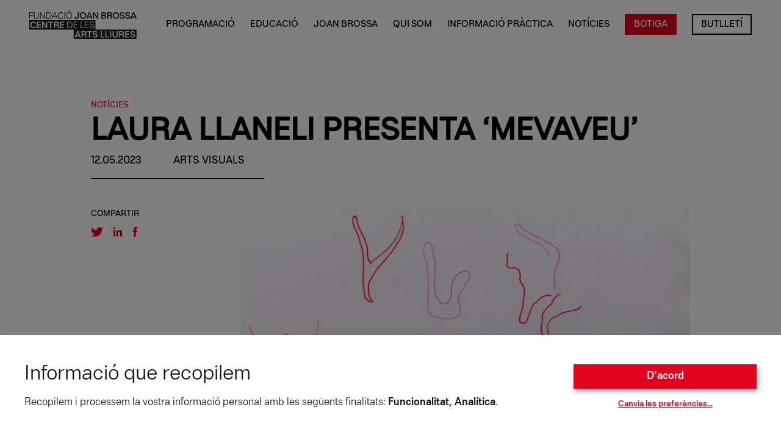

--- FILE ---
content_type: text/html; charset=UTF-8
request_url: https://fundaciojoanbrossa.cat/laura-llaneli-presenta-mevaveu/
body_size: 25842
content:
<!doctype html>
<html lang="ca">
<head>
  <meta charset="utf-8">
  <meta http-equiv="x-ua-compatible" content="ie=edge">
  <meta name="viewport" content="width=device-width, initial-scale=1, shrink-to-fit=no">
  <meta name='robots' content='index, follow, max-image-preview:large, max-snippet:-1, max-video-preview:-1' />
			<!-- Pixel Cat  Global site tag (gtag.js) - Google Analytics -->
			<script async src="https://www.googletagmanager.com/gtag/js?id=G-5Y3HK0N695"></script>
			<script>
				window.dataLayer = window.dataLayer || [];
				function gtag(){dataLayer.push(arguments);}
				gtag('js', new Date());
				gtag( 'config', 'G-5Y3HK0N695' );
			</script>
				<!-- Pixel Cat Facebook Pixel Code -->
	<script>
	!function(f,b,e,v,n,t,s){if(f.fbq)return;n=f.fbq=function(){n.callMethod?
	n.callMethod.apply(n,arguments):n.queue.push(arguments)};if(!f._fbq)f._fbq=n;
	n.push=n;n.loaded=!0;n.version='2.0';n.queue=[];t=b.createElement(e);t.async=!0;
	t.src=v;s=b.getElementsByTagName(e)[0];s.parentNode.insertBefore(t,s)}(window,
	document,'script','https://connect.facebook.net/en_US/fbevents.js' );
	fbq( 'init', '1184367176442072' );	</script>
	<!-- DO NOT MODIFY -->
	<!-- End Facebook Pixel Code -->
	
	<!-- This site is optimized with the Yoast SEO plugin v26.7 - https://yoast.com/wordpress/plugins/seo/ -->
	<title>Laura Llaneli presenta &#039;Mevaveu&#039; | CENTRE ARTS LLIURES</title>
	<meta name="description" content="El Centre de les Arts Lliures inaugura &#039;Grafia animada per a després del diluvi&#039;, de Laura Ginès. Projecte guanyador PostBrossa 2022-2023" />
	<link rel="canonical" href="https://fundaciojoanbrossa.cat/laura-llaneli-presenta-mevaveu/" />
	<meta property="og:locale" content="ca_ES" />
	<meta property="og:type" content="article" />
	<meta property="og:title" content="Laura Llaneli presenta &#039;Mevaveu&#039; | CENTRE ARTS LLIURES" />
	<meta property="og:description" content="El Centre de les Arts Lliures inaugura &#039;Grafia animada per a després del diluvi&#039;, de Laura Ginès. Projecte guanyador PostBrossa 2022-2023" />
	<meta property="og:url" content="https://fundaciojoanbrossa.cat/laura-llaneli-presenta-mevaveu/" />
	<meta property="og:site_name" content="Fundació Joan Brossa - Centre de les Arts Lliures" />
	<meta property="article:published_time" content="2023-05-12T09:04:13+00:00" />
	<meta property="article:modified_time" content="2025-02-21T09:56:57+00:00" />
	<meta property="og:image" content="https://fundaciojoanbrossa.cat/wp-content/uploads/2022/09/Mevaveu_1-768x543.jpg" />
	<meta property="og:image:width" content="768" />
	<meta property="og:image:height" content="543" />
	<meta property="og:image:type" content="image/jpeg" />
	<meta name="author" content="Fundació" />
	<meta name="twitter:card" content="summary_large_image" />
	<meta name="twitter:label1" content="Escrit per" />
	<meta name="twitter:data1" content="Fundació" />
	<script type="application/ld+json" class="yoast-schema-graph">{"@context":"https://schema.org","@graph":[{"@type":"Article","@id":"https://fundaciojoanbrossa.cat/laura-llaneli-presenta-mevaveu/#article","isPartOf":{"@id":"https://fundaciojoanbrossa.cat/laura-llaneli-presenta-mevaveu/"},"author":{"name":"Fundació","@id":"https://fundaciojoanbrossa.cat/#/schema/person/b6ca86f5de82353057a5d877d11c6ad8"},"headline":"Laura Llaneli presenta &#8216;Mevaveu&#8217;","datePublished":"2023-05-12T09:04:13+00:00","dateModified":"2025-02-21T09:56:57+00:00","mainEntityOfPage":{"@id":"https://fundaciojoanbrossa.cat/laura-llaneli-presenta-mevaveu/"},"wordCount":4,"image":{"@id":"https://fundaciojoanbrossa.cat/laura-llaneli-presenta-mevaveu/#primaryimage"},"thumbnailUrl":"https://fundaciojoanbrossa.cat/wp-content/uploads/2022/09/Mevaveu_1-scaled.jpg","keywords":["PostBrossa"],"articleSection":["Arts visuals","Nota de Premsa"],"inLanguage":"ca"},{"@type":"WebPage","@id":"https://fundaciojoanbrossa.cat/laura-llaneli-presenta-mevaveu/","url":"https://fundaciojoanbrossa.cat/laura-llaneli-presenta-mevaveu/","name":"Laura Llaneli presenta 'Mevaveu' | CENTRE ARTS LLIURES","isPartOf":{"@id":"https://fundaciojoanbrossa.cat/#website"},"primaryImageOfPage":{"@id":"https://fundaciojoanbrossa.cat/laura-llaneli-presenta-mevaveu/#primaryimage"},"image":{"@id":"https://fundaciojoanbrossa.cat/laura-llaneli-presenta-mevaveu/#primaryimage"},"thumbnailUrl":"https://fundaciojoanbrossa.cat/wp-content/uploads/2022/09/Mevaveu_1-scaled.jpg","datePublished":"2023-05-12T09:04:13+00:00","dateModified":"2025-02-21T09:56:57+00:00","author":{"@id":"https://fundaciojoanbrossa.cat/#/schema/person/b6ca86f5de82353057a5d877d11c6ad8"},"description":"El Centre de les Arts Lliures inaugura 'Grafia animada per a després del diluvi', de Laura Ginès. Projecte guanyador PostBrossa 2022-2023","breadcrumb":{"@id":"https://fundaciojoanbrossa.cat/laura-llaneli-presenta-mevaveu/#breadcrumb"},"inLanguage":"ca","potentialAction":[{"@type":"ReadAction","target":["https://fundaciojoanbrossa.cat/laura-llaneli-presenta-mevaveu/"]}]},{"@type":"ImageObject","inLanguage":"ca","@id":"https://fundaciojoanbrossa.cat/laura-llaneli-presenta-mevaveu/#primaryimage","url":"https://fundaciojoanbrossa.cat/wp-content/uploads/2022/09/Mevaveu_1-scaled.jpg","contentUrl":"https://fundaciojoanbrossa.cat/wp-content/uploads/2022/09/Mevaveu_1-scaled.jpg","width":2560,"height":1809,"caption":"mevaveu laura llaneli projecte guanyador postbrossa 2022 2023"},{"@type":"BreadcrumbList","@id":"https://fundaciojoanbrossa.cat/laura-llaneli-presenta-mevaveu/#breadcrumb","itemListElement":[{"@type":"ListItem","position":1,"name":"Inici","item":"https://fundaciojoanbrossa.cat/"},{"@type":"ListItem","position":2,"name":"Notícies","item":"https://fundaciojoanbrossa.cat/noticies/"},{"@type":"ListItem","position":3,"name":"Laura Llaneli presenta &#8216;Mevaveu&#8217;"}]},{"@type":"WebSite","@id":"https://fundaciojoanbrossa.cat/#website","url":"https://fundaciojoanbrossa.cat/","name":"Fundació Joan Brossa - Centre de les Arts Lliures","description":"Conservar, exhibir i difondre l’obra polièdrica de Joan Brossa","inLanguage":"ca"},{"@type":"Person","@id":"https://fundaciojoanbrossa.cat/#/schema/person/b6ca86f5de82353057a5d877d11c6ad8","name":"Fundació","url":"https://fundaciojoanbrossa.cat/author/clara/"}]}</script>
	<!-- / Yoast SEO plugin. -->


<link rel='dns-prefetch' href='//js.stripe.com' />
<link rel="alternate" type="application/rss+xml" title="Fundació Joan Brossa - Centre de les Arts Lliures &raquo; Laura Llaneli presenta &#8216;Mevaveu&#8217; Canal dels comentaris" href="https://fundaciojoanbrossa.cat/laura-llaneli-presenta-mevaveu/feed/" />
<link rel="alternate" title="oEmbed (JSON)" type="application/json+oembed" href="https://fundaciojoanbrossa.cat/wp-json/oembed/1.0/embed?url=https%3A%2F%2Ffundaciojoanbrossa.cat%2Flaura-llaneli-presenta-mevaveu%2F" />
<link rel="alternate" title="oEmbed (XML)" type="text/xml+oembed" href="https://fundaciojoanbrossa.cat/wp-json/oembed/1.0/embed?url=https%3A%2F%2Ffundaciojoanbrossa.cat%2Flaura-llaneli-presenta-mevaveu%2F&#038;format=xml" />
<style id='wp-img-auto-sizes-contain-inline-css' type='text/css'>
img:is([sizes=auto i],[sizes^="auto," i]){contain-intrinsic-size:3000px 1500px}
/*# sourceURL=wp-img-auto-sizes-contain-inline-css */
</style>
<style id='wp-emoji-styles-inline-css' type='text/css'>

	img.wp-smiley, img.emoji {
		display: inline !important;
		border: none !important;
		box-shadow: none !important;
		height: 1em !important;
		width: 1em !important;
		margin: 0 0.07em !important;
		vertical-align: -0.1em !important;
		background: none !important;
		padding: 0 !important;
	}
/*# sourceURL=wp-emoji-styles-inline-css */
</style>
<style id='wp-block-library-inline-css' type='text/css'>
:root{--wp-block-synced-color:#7a00df;--wp-block-synced-color--rgb:122,0,223;--wp-bound-block-color:var(--wp-block-synced-color);--wp-editor-canvas-background:#ddd;--wp-admin-theme-color:#007cba;--wp-admin-theme-color--rgb:0,124,186;--wp-admin-theme-color-darker-10:#006ba1;--wp-admin-theme-color-darker-10--rgb:0,107,160.5;--wp-admin-theme-color-darker-20:#005a87;--wp-admin-theme-color-darker-20--rgb:0,90,135;--wp-admin-border-width-focus:2px}@media (min-resolution:192dpi){:root{--wp-admin-border-width-focus:1.5px}}.wp-element-button{cursor:pointer}:root .has-very-light-gray-background-color{background-color:#eee}:root .has-very-dark-gray-background-color{background-color:#313131}:root .has-very-light-gray-color{color:#eee}:root .has-very-dark-gray-color{color:#313131}:root .has-vivid-green-cyan-to-vivid-cyan-blue-gradient-background{background:linear-gradient(135deg,#00d084,#0693e3)}:root .has-purple-crush-gradient-background{background:linear-gradient(135deg,#34e2e4,#4721fb 50%,#ab1dfe)}:root .has-hazy-dawn-gradient-background{background:linear-gradient(135deg,#faaca8,#dad0ec)}:root .has-subdued-olive-gradient-background{background:linear-gradient(135deg,#fafae1,#67a671)}:root .has-atomic-cream-gradient-background{background:linear-gradient(135deg,#fdd79a,#004a59)}:root .has-nightshade-gradient-background{background:linear-gradient(135deg,#330968,#31cdcf)}:root .has-midnight-gradient-background{background:linear-gradient(135deg,#020381,#2874fc)}:root{--wp--preset--font-size--normal:16px;--wp--preset--font-size--huge:42px}.has-regular-font-size{font-size:1em}.has-larger-font-size{font-size:2.625em}.has-normal-font-size{font-size:var(--wp--preset--font-size--normal)}.has-huge-font-size{font-size:var(--wp--preset--font-size--huge)}.has-text-align-center{text-align:center}.has-text-align-left{text-align:left}.has-text-align-right{text-align:right}.has-fit-text{white-space:nowrap!important}#end-resizable-editor-section{display:none}.aligncenter{clear:both}.items-justified-left{justify-content:flex-start}.items-justified-center{justify-content:center}.items-justified-right{justify-content:flex-end}.items-justified-space-between{justify-content:space-between}.screen-reader-text{border:0;clip-path:inset(50%);height:1px;margin:-1px;overflow:hidden;padding:0;position:absolute;width:1px;word-wrap:normal!important}.screen-reader-text:focus{background-color:#ddd;clip-path:none;color:#444;display:block;font-size:1em;height:auto;left:5px;line-height:normal;padding:15px 23px 14px;text-decoration:none;top:5px;width:auto;z-index:100000}html :where(.has-border-color){border-style:solid}html :where([style*=border-top-color]){border-top-style:solid}html :where([style*=border-right-color]){border-right-style:solid}html :where([style*=border-bottom-color]){border-bottom-style:solid}html :where([style*=border-left-color]){border-left-style:solid}html :where([style*=border-width]){border-style:solid}html :where([style*=border-top-width]){border-top-style:solid}html :where([style*=border-right-width]){border-right-style:solid}html :where([style*=border-bottom-width]){border-bottom-style:solid}html :where([style*=border-left-width]){border-left-style:solid}html :where(img[class*=wp-image-]){height:auto;max-width:100%}:where(figure){margin:0 0 1em}html :where(.is-position-sticky){--wp-admin--admin-bar--position-offset:var(--wp-admin--admin-bar--height,0px)}@media screen and (max-width:600px){html :where(.is-position-sticky){--wp-admin--admin-bar--position-offset:0px}}
/*# sourceURL=/wp-includes/css/dist/block-library/common.min.css */
</style>
<link rel='stylesheet' id='contact-form-7-css' href='https://fundaciojoanbrossa.cat/wp-content/plugins/contact-form-7/includes/css/styles.css?ver=6.1.4' type='text/css' media='all' />
<style id='MortensenConsentManager-inline-css' type='text/css'>
:root { --mortensen-consent-manager-primary: #df031c; --mortensen-consent-manager-primary-contrast: #FFF; }
/*# sourceURL=MortensenConsentManager-inline-css */
</style>
<link rel='stylesheet' id='woocommerce-layout-css' href='https://fundaciojoanbrossa.cat/wp-content/plugins/woocommerce/assets/css/woocommerce-layout.css?ver=10.4.3' type='text/css' media='all' />
<link rel='stylesheet' id='woocommerce-smallscreen-css' href='https://fundaciojoanbrossa.cat/wp-content/plugins/woocommerce/assets/css/woocommerce-smallscreen.css?ver=10.4.3' type='text/css' media='only screen and (max-width: 768px)' />
<link rel='stylesheet' id='woocommerce-general-css' href='https://fundaciojoanbrossa.cat/wp-content/plugins/woocommerce/assets/css/woocommerce.css?ver=10.4.3' type='text/css' media='all' />
<style id='woocommerce-inline-inline-css' type='text/css'>
.woocommerce form .form-row .required { visibility: visible; }
/*# sourceURL=woocommerce-inline-inline-css */
</style>
<link rel='stylesheet' id='parent-style-css' href='https://fundaciojoanbrossa.cat/wp-content/themes/brossa/resources/style.css?ver=6.9' type='text/css' media='all' />
<link rel='stylesheet' id='sage/main.css-css' href='https://fundaciojoanbrossa.cat/wp-content/themes/brossa/dist/styles/main_4e0b3e09.css' type='text/css' media='all' />
<script type="text/javascript" src="https://fundaciojoanbrossa.cat/wp-includes/js/jquery/jquery.min.js?ver=3.7.1" id="jquery-core-js"></script>
<script type="text/javascript" src="https://fundaciojoanbrossa.cat/wp-includes/js/jquery/jquery-migrate.min.js?ver=3.4.1" id="jquery-migrate-js"></script>
<script type="text/javascript" src="https://fundaciojoanbrossa.cat/wp-content/plugins/woocommerce/assets/js/jquery-blockui/jquery.blockUI.min.js?ver=2.7.0-wc.10.4.3" id="wc-jquery-blockui-js" defer="defer" data-wp-strategy="defer"></script>
<script type="text/javascript" id="wc-add-to-cart-js-extra">
/* <![CDATA[ */
var wc_add_to_cart_params = {"ajax_url":"/wp-admin/admin-ajax.php","wc_ajax_url":"/?wc-ajax=%%endpoint%%","i18n_view_cart":"Visualitza la cistella","cart_url":"https://fundaciojoanbrossa.cat/cistella/","is_cart":"","cart_redirect_after_add":"no"};
//# sourceURL=wc-add-to-cart-js-extra
/* ]]> */
</script>
<script type="text/javascript" src="https://fundaciojoanbrossa.cat/wp-content/plugins/woocommerce/assets/js/frontend/add-to-cart.min.js?ver=10.4.3" id="wc-add-to-cart-js" defer="defer" data-wp-strategy="defer"></script>
<script type="text/javascript" src="https://fundaciojoanbrossa.cat/wp-content/plugins/woocommerce/assets/js/js-cookie/js.cookie.min.js?ver=2.1.4-wc.10.4.3" id="wc-js-cookie-js" defer="defer" data-wp-strategy="defer"></script>
<script type="text/javascript" id="woocommerce-js-extra">
/* <![CDATA[ */
var woocommerce_params = {"ajax_url":"/wp-admin/admin-ajax.php","wc_ajax_url":"/?wc-ajax=%%endpoint%%","i18n_password_show":"Mostra la contrasenya","i18n_password_hide":"Amaga la contrasenya"};
//# sourceURL=woocommerce-js-extra
/* ]]> */
</script>
<script type="text/javascript" src="https://fundaciojoanbrossa.cat/wp-content/plugins/woocommerce/assets/js/frontend/woocommerce.min.js?ver=10.4.3" id="woocommerce-js" defer="defer" data-wp-strategy="defer"></script>
<link rel="https://api.w.org/" href="https://fundaciojoanbrossa.cat/wp-json/" /><link rel="alternate" title="JSON" type="application/json" href="https://fundaciojoanbrossa.cat/wp-json/wp/v2/posts/14062" /><link rel="EditURI" type="application/rsd+xml" title="RSD" href="https://fundaciojoanbrossa.cat/xmlrpc.php?rsd" />

<link rel='shortlink' href='https://fundaciojoanbrossa.cat/?p=14062' />
<!-- Google Tag Manager -->
<script>(function(w,d,s,l,i){w[l]=w[l]||[];w[l].push({'gtm.start':
new Date().getTime(),event:'gtm.js'});var f=d.getElementsByTagName(s)[0],
j=d.createElement(s),dl=l!='dataLayer'?'&l='+l:'';j.async=true;j.src=
'https://www.googletagmanager.com/gtm.js?id='+i+dl;f.parentNode.insertBefore(j,f);
})(window,document,'script','dataLayer','GTM-K96JRM5');</script>
<!-- End Google Tag Manager -->

<!-- Mailchimp connection -->
<script id="mcjs">!function(c,h,i,m,p){m=c.createElement(h),p=c.getElementsByTagName(h)[0],m.async=1,m.src=i,p.parentNode.insertBefore(m,p)}(document,"script","https://chimpstatic.com/mcjs-connected/js/users/e66dfcfc909753dc1f329d6d1/d7e9a9761938345c0410d1f77.js");</script>
<!-- End Mailchimp connection -->	<noscript><style>.woocommerce-product-gallery{ opacity: 1 !important; }</style></noscript>
	<link rel="icon" href="https://fundaciojoanbrossa.cat/wp-content/uploads/2020/09/cropped-Favicon-Brossa-32x32.png" sizes="32x32" />
<link rel="icon" href="https://fundaciojoanbrossa.cat/wp-content/uploads/2020/09/cropped-Favicon-Brossa-192x192.png" sizes="192x192" />
<link rel="apple-touch-icon" href="https://fundaciojoanbrossa.cat/wp-content/uploads/2020/09/cropped-Favicon-Brossa-180x180.png" />
<meta name="msapplication-TileImage" content="https://fundaciojoanbrossa.cat/wp-content/uploads/2020/09/cropped-Favicon-Brossa-270x270.png" />
		<style type="text/css" id="wp-custom-css">
			/* ESTIL GENERAL */
/* Eliminar tipografia amb serifa */
.font-serif {
	font-family: Helvetica Neue LT Pro, system-ui, -apple-system, BlinkMacSystemFont, Segoe UI, Roboto, Helvetica Neue, Arial, Noto Sans, sans-serif;
}
/* ESTIL GENERAL BOTONS */
.btn {
	padding: 1rem 1.5rem 1rem;
	text-transform: uppercase;
}

/* ESTIL MENÚ PRINCIPAL */
/* Estil header */
header {
	background-color: #fff !important;
}
/* Estil botó BOTIGA menú principal */
@media (min-width: 1200px) {
	.boto-botiga> a {
		background-color: #df031c;
		padding: 10px 15px;
		margin-top: -10px;
		color: #fff;
	}
	.boto-botiga > a:hover {
		background-color:#000;
		color: #fff !important;
		-webkit-transition-property: background-color;
		transition-property: background-color;
		-o-transition-property: background-color;
		-webkit-transition-duration: .2s;
		-o-transition-duration: .2s;
		transition-duration: .2s
	}
}
@media (max-width: 1201px) {
	.boto-botiga> a {
		color: #df031c;
	}
	.boto-botiga > a:hover {
		color: #fff !important;
		-webkit-transition-property: color;
		transition-property: color;
		-o-transition-property: color;
		-webkit-transition-duration: .2s;
		-o-transition-duration: .2s;
		transition-duration: .2s
	}
}
/* Estil botó NEWSLETTER menú principal */
@media (min-width: 1200px) {
	.botonewsletter > a {
		box-shadow: inset 0px 0px 0px 2px #000;
		padding: 10px 15px;
		margin-top: -10px;
	}
	.botonewsletter > a:hover {
		box-shadow: inset 0px 0px 0px 2px #df031c;
		-webkit-transition-property: box-shadow color;
		transition-property: box-shadow color;
		-o-transition-property: box-shadow color;
		-webkit-transition-duration: .2s;
		-o-transition-duration: .2s;
		transition-duration: .2s;
	}
}
@media (max-width: 1201px) {
	.boto-botiga> a {
		color: #fff;
	}
	.boto-botiga > a:hover {
		color: #fff !important;
		-webkit-transition-property: color;
		transition-property: color;
		-o-transition-property: color;
		-webkit-transition-duration: .2s;
		-o-transition-duration: .2s;
		transition-duration: .2s;
	}
}
/* Estil submenú */
@media (min-width: 1200px) {
.menu-item-has-children > ul.sub-menu {
	display: none;
}
.menu-item-has-children:hover > ul.sub-menu {
	display: block;
}
.sub-menu {
	position: absolute;
	margin-left: -20px;
	background-color: #fff;
	padding: 0px 0px 10px 20px;
}
.sub-menu > li:first-child {
	border-top: 1px solid #000 !important;
	margin-top: 15px;
	padding-top: 15px;
}
.sub-menu:hover {
	display: block;
}
.sub-menu > li {
	margin: 6px 0px 6px 0px;
}
}

/* ESTIL SLIDER HOME */
@media (min-width: 1200px) {
/* Posició info slider home */
body > main > section.swiper-container.slider-cover.swiper-container-initialized.swiper-container-horizontal > div.swiper-wrapper > div > div > div {
	position: absolute;
	top: -6px;
}
body > main > section.swiper-container.slider-cover.swiper-container-initialized.swiper-container-horizontal > div.swiper-wrapper > div > div > div > div {
	max-width: 54rem;
}
/* Estil títol slider home */
body > main > section.swiper-container.slider-cover.swiper-container-initialized.swiper-container-horizontal > div.swiper-wrapper > div > div > div > div > h1 {
	color: #000;
	font-weight: 400;
	margin-top: 20px;
	margin-left: -17px;
	margin-bottom: 0px;
	font-size: 4.4em;
	letter-spacing: -2px;
}
body > main > section.swiper-container.slider-cover.swiper-container-initialized.swiper-container-horizontal > div.swiper-wrapper > div > div > div > div > h1 > span {
	background-color: #fff;
	padding-bottom: 5px;
	padding-top: 14px;
	box-shadow: 15px 0px #fff, -15px 0px #fff;
}
/* Estil subtítol slider home */
body > main > section.swiper-container.slider-cover.swiper-container-initialized.swiper-container-horizontal > div.swiper-wrapper > div > div > div > div.w-full.max-w-xl.mt-2.mr-auto.text-lg.font-medium.leading-tight.uppercase.md\:text-2xl {
	color: #fff;
	font-weight: 700;
	text-align: left;
	width: 35vw;
	margin-left: -32px;
	margin-top: 15px;
	padding: 15px 15px 15px 15px;
	font-size: 1.25rem;
}
/* Estil sub-subtítol slider home */
body > main > section.swiper-container.slider-cover.swiper-container-initialized.swiper-container-horizontal > div.swiper-wrapper > div > div > div > div.w-full.mt-8.text-base.font-medium.uppercase.md\:text-xl {	
	font-weight: 700;
	font-size: 1rem;
	margin-left: -15px;
	margin-top: 0px;
}
/* Estil botó slider home */
body > main > section.slider-cover.swiper-container-initialized.swiper-container-horizontal > div.swiper-wrapper > div > div > div > div.relative.z-50.mt-12.mr-auto {
	margin-top: 50px;
}
body > main > section.swiper-container.slider-cover.swiper-container-initialized.swiper-container-horizontal > div.swiper-wrapper > div > div > div > div > a.btn {
	background-color: #fff;
	color: #000;
	font-weight: 400;
	text-align: left;
	margin-left: -32px;
	padding: 20px 20px 20px 20px;
}
body > main > section.swiper-container.slider-cover.swiper-container-initialized.swiper-container-horizontal > div.swiper-wrapper > div > div > div > div > a.btn:hover {
	background-color: #000;
	color: #fff;
}
}

/* Estil slider per mòbils */
@media (max-width: 1201px) {
body > main > section.swiper-container.slider-cover.swiper-container-initialized.swiper-container-horizontal > div.swiper-wrapper > div > div > div {
		position: absolute;
	}
body > main > section.swiper-container.slider-cover.swiper-container-initialized.swiper-container-horizontal > div.swiper-wrapper > div > div > div > div > h1 {
	color: #000;
	font-weight: 400;
	margin-bottom: 9px;
	font-size: 2.4em;
	letter-spacing: -1px;
}
body > main > section.swiper-container.slider-cover.swiper-container-initialized.swiper-container-horizontal > div.swiper-wrapper > div > div > div > div > h1 > span {
	background-color: #fff;
	padding-bottom: 5px;
	padding-top: 7px;
	box-shadow: 10px 0px #fff, -16px 0px #fff;
}
body > main > section.swiper-container.slider-cover.swiper-container-initialized.swiper-container-horizontal > div.swiper-wrapper > div > div > div > div.w-full.max-w-xl.mt-2.mr-auto.text-lg.font-medium.leading-tight.uppercase.md\:text-2xl {
	color: #000;
	font-weight: 400;
	background-color: #fff;
	text-align: left;
	margin-left: -16px;
	margin-top: -10px;
	margin-bottom: -20px;
	padding: 15px 15px 15px 16px;
	font-size: 1rem;
	width: 75vw;
}
body > main > section.swiper-container.slider-cover.swiper-container-initialized.swiper-container-horizontal > div.swiper-wrapper > div > div > div > div.w-full.mt-8.text-base.font-medium.uppercase.md\:text-xl {	
	font-weight: 700;
	font-size: .85rem;
}
body > main > section.slider-cover.swiper-container-initialized.swiper-container-horizontal > div.swiper-wrapper > div > div > div > div.relative.z-50.mt-12.mr-auto {
	margin-top: 60px;
}
body > main > section.swiper-container.slider-cover.swiper-container-initialized.swiper-container-horizontal > div.swiper-wrapper > div > div > div > div > a.btn {
	background-color: #fff;
	color: #000;
	font-weight: 400;
	text-align: left;
	margin-left: -16px;
	padding: 20px 20px 20px 20px;
}
body > main > section.swiper-container.slider-cover.swiper-container-initialized.swiper-container-horizontal > div.swiper-wrapper > div > div > div > div > a.btn:hover {
	background-color: #000;
	color: #fff;
}
}

/* ESTIL SIDEBAR POSTS */
/* Estil botó compra d'entrades a la fitxa d'espectacle */
.btn-entrades {
	color: #fff !important;
	padding: 2rem;
	width: 100%;
	display: block;
	text-align: center;
	text-transform: uppercase;
	margin-bottom: 6px;
}
/* Estil línia divisòria */
.border-gray-300 {
	border-color: #000;
}
/* Estil text sidebar */
body > main > section > div > div.flex.flex-col-reverse.flex-wrap.items-baseline.w-full.px-4.mx-auto.mt-8.mb-12.md\:mb-24.md\:mt-6.md\:flex-row.md\:w-10\/12 > div.w-full.mt-6.text-xs.font-medium.border-t.border-gray-300.md\:border-none.md\:mt-0.md\:w-4\/12 > div > div.text-sm.font-bold.md\:text-base > p {
	font-weight: 400;
	font-size: .85rem;
	margin-bottom: .75rem;
}
body > main > section > div > div.flex.flex-col-reverse.flex-wrap.items-baseline.w-full.px-4.mx-auto.mt-8.mb-12.md\:mb-24.md\:mt-6.md\:flex-row.md\:w-10\/12 > div.w-full.mt-6.text-xs.font-medium.border-t.border-gray-300.md\:border-none.md\:mt-0.md\:w-4\/12 > div > div.text-sm.font-bold.md\:text-base > p:last-of-type {
	margin-bottom: 0;
}
/* Estil títols secció sidebar */
body > main > section > div > div.flex.flex-col-reverse.flex-wrap.items-baseline.w-full.px-4.mx-auto.mt-8.mb-12.md\:mb-24.md\:mt-6.md\:flex-row.md\:w-10\/12 > div.w-full.mt-6.text-xs.font-medium.border-t.border-gray-300.md\:border-none.md\:mt-0.md\:w-4\/12 > div > div.mb-4.text-xs.uppercase {
	font-weight: 700;
}
/* Estil "Compartir" sidebar posts */
body > main > section > div > div.flex.flex-col-reverse.flex-wrap.items-baseline.w-full.px-4.mx-auto.mt-8.mb-12.md\:mb-24.md\:mt-6.md\:flex-row.md\:w-10\/12 > div.w-full.mt-6.text-xs.font-medium.border-t.border-gray-300.md\:border-none.md\:mt-0.md\:w-4\/12 > div.w-full.text-xs.font-medium.uppercase.md\:w-3\/12 {
	font-weight: 700;
}
body > main > section > div > div.flex.flex-col-reverse.flex-wrap.items-baseline.w-full.px-4.mx-auto.mt-8.mb-12.md\:mb-24.md\:mt-6.md\:flex-row.md\:w-10\/12 > div.w-full.mt-6.text-xs.font-medium.border-t.border-gray-300.md\:border-none.md\:mt-0.md\:w-4\/12 > div.w-full.text-xs.font-medium.uppercase {
	margin-top: 32px;
}

/* Estil text sidebar Arts visuals */
body > main > section.relative.w-screen.md\:mt-12.md\:min-h-screen.md\:px-12.max-container > div > div > div.w-full.mt-6.text-xs.font-medium.border-t.border-gray-300.md\:border-none.md\:mt-0.md\:w-4\/12 > div > div {
	font-weight: 400 !important;
}

/* ESTIL FOOTER */
/* Estil logos footer */
#footer > div.flex.flex-wrap.md\:-mx-4 > div:nth-child(2) > div > ul > li > img {
	height: 2rem;
}
#footer > div.flex.flex-wrap.md\:-mx-4 > div:nth-child(2) > div > ul > li > a > img {
	height: 2.5rem;
}
#footer > div.flex.flex-wrap.md\:-mx-4 > div:nth-child(2) > div > ul:nth-child(3) > li > img {
	height: 4rem;
}

/* ESTIL NEWSLETTER */
#mc-form-footer > div.w-full.px-6.form-group {
	display: none;
}
#mc-form-footer > div:nth-child(4) {
	display: none;
}
#mc-form-footer > div:nth-child(5) {
	display: none;
}
#mc-form-footer > div.w-full.px-6.pt-6 {
	display: none;
}
#mc-embedded-subscribe {
	color: #000 !important;
}
#mc-embedded-subscribe:hover {
	background-color: #000 !important;
	color: #fff !important;
}
#mce-responses {
	margin: 0px !important;
	padding: 0px !important;
	width: 100% !important;
}
#mc_embed_signup div.response {
	width: 100% !important;
}
#mce-responses > div.response {
	color: #000;
	text-transform: initial;
	font-weight: normal;
	width: 100%;
	margin-top: 0px;
	padding-top: 0px;
	line-height: 1.2rem;
}
#contact-form {
	color: #000;
	background-color: #fff;
}
#contact-form > article > div > h4 {
	background-color: transparent;
	color: #000;
}
#contact-form > article > div {
	margin-bottom: 20px;
}
#mc-form-footer > div > div {
	background-color: transparent;
	padding: 0px;
}
#contact-form > article > div.relative.mt-12 > h5 {
	background-color: transparent;
}
#contact-form > article > div > a {
	color: #000;
}
#contact-form > article > div.relative.mt-12 {
	margin-top: 0px;
	margin-bottom: 0px;
}
#mc-form-footer {
	margin-top: 0px;
}

/* ESTIL BUTLLETÍ */
#mce-error-response > a { text-decoration: underline; }
#mce-error-response { margin-top: 0px !important; padding-top: 0px !important; }

/* Estil enllaços */
.post-content a, .post-exposicions-content a { text-transform: initial !important; }

/* CENTRAR LA IMATGE DESTACADA DE L'ESPECTACLE EL MES BONIC QUE PODEM FER */
body.single-artenviu-el-mes-bonic-que-podem-fer-23-data > main > section.relative.w-screen.md\:px-12.appear.mt-16.md\:mt-20 > img { object-position: 0px -300px; }

/* ESTIL FORMULARI DE CONTACTE A LA PÀGINA DE SERVEI EDUCATIU */
#ipt-nom, #ipt-cognoms, #ipt-email, #ipt-tel, #ipt-text { border-color: #000 !important; }
#ipt-nom::placeholder, #ipt-cognoms::placeholder, #ipt-email::placeholder, #ipt-tel::placeholder { color: #000 !important; padding-left:8px !important; }
#ipt-text::placeholder { color: #000 !important;}
#ipt-nom, #ipt-cognoms, #ipt-email, #ipt-tel { width: 100% !important; }
#contact-form > article > form > div:nth-child(6) > div { color: #fff !important; }
#contact-form > article > form > div:nth-child(7) > div > div > label > p > a, #contact-form > article > form > div:nth-child(8) > div > div > label > p > a { color: #000 !important; }
#contact-form > article > form > div > div > div.state > label::before { border-color: #000; }
#contact-form > article > form > div > div > div.state > label::after { border-color: #000; }

/* Canviar color línia divisòria sota el header amb el ttol, la data i la categoria a la pàgina de cada notícia */
body > main > section.relative.w-screen.md\:min-h-screen.md\:px-12.max-container > div > div.w-full.px-4.mx-auto.mt-32.md\:w-10\/12.md\:mt-40 > div { border-color: #000; }

.list-disc{
	list-style-type: disc;	
	margin-inline-start: 0px;
	margin-inline-end: 0px;
	padding-inline-start: 40px;
}

.wpcf7 .wpcf7-list-item {
	margin-right: 20px;
}

.product_thmb img {
	width:100%;
}

/* FIX bug text decoration links guttenber */
:root :where(a:where(:not(.wp-block-navigation))),:root :where(a:where(:not(.wp-element-button))) {text-decoration: initial !important;}
		</style>
		</head>

<body class="wp-singular post-template-default single single-post postid-14062 single-format-standard wp-theme-brossaresources theme-brossa/resources woocommerce-no-js laura-llaneli-presenta-mevaveu app-data index-data singular-data single-data single-post-data single-post-laura-llaneli-presenta-mevaveu-data">
  <input type="hidden" class="current__lang" value="ca">
    <header
  class="fixed top-0 left-0 z-30 flex items-center justify-center w-screen h-16 duration-200 transform translate-y-0 bg-white md:bg-transparent transition-opacity-in main-header md:h-20">
  <div class="flex items-center justify-between w-screen px-4 md:px-12">
    <a class="" href="https://fundaciojoanbrossa.cat">
      <svg class="icon h-10 md:h-12 w-auto" id="Layer_1" data-name="Layer 1" xmlns="http://www.w3.org/2000/svg" xmlns:xlink="http://www.w3.org/1999/xlink" viewBox="0 0 678.41 184.84"><defs><style>.cls-1{fill:none;}.cls-2{fill:#231f20;}.cls-3{clip-path:url(#clip-path);}</style><clipPath id="clip-path"><rect class="cls-1" width="678.41" height="184.84"/></clipPath></defs><title>Artboard 1</title><polygon class="cls-2" points="0 15.65 0 56.68 3.99 56.68 3.99 37.37 21.88 37.37 21.88 33.87 3.99 33.87 3.99 19.15 22.65 19.15 22.65 15.65 0 15.65"/><g class="cls-3"><path class="cls-2" d="M29.32,42.84V15.65h4V42.13c0,7.71,2.35,11.49,10.88,11.49s10.89-3.78,10.89-11.49V15.65h4V42.84c0,9.46-3.94,14.39-14.89,14.39S29.32,52.3,29.32,42.84"/><polygon class="cls-2" points="68.27 15.65 72.48 15.65 94.14 49.79 94.14 15.65 98.14 15.65 98.14 56.68 94.09 56.68 72.26 22.32 72.26 56.68 68.27 56.68 68.27 15.65"/><path class="cls-2" d="M107.65,15.65h13.9c11.6,0,18.82,8.48,18.82,20.51s-7.22,20.52-18.82,20.52h-13.9Zm13.79,37.58c9.74,0,14.77-7.38,14.77-17.07s-5-17.06-14.77-17.06h-9.8V53.23Z"/><path class="cls-2" d="M158.36,15.65h4.1l16.14,41h-4.1l-4.1-10.56h-20l-4.16,10.56h-4.1Zm10.67,27-8.65-22.1-8.58,22.1Z"/><path class="cls-2" d="M180.4,36.16c0-12.74,7.39-21.06,18.11-21.06,8.05,0,14.5,4.76,16.47,12.59h-4c-2-5.48-6.35-9-12.48-9-8.75,0-13.89,7.22-13.89,17.45s5.19,17.46,13.89,17.46c5.86,0,10.23-3.23,12.37-8.59h4.05a16.53,16.53,0,0,1-16.42,12.2c-10.67,0-18.11-8.26-18.11-21.07"/><rect class="cls-2" x="221.76" y="15.65" width="3.99" height="41.03"/><path class="cls-2" d="M233,36.16c0-12.36,7.28-21.06,18.6-21.06s18.6,8.7,18.6,21.06S263,57.23,251.57,57.23,233,48.53,233,36.16m18.6,17.46C261,53.62,266,45.9,266,36.16s-5-17.45-14.45-17.45-14.39,7.72-14.39,17.45,5,17.46,14.39,17.46M253.6,0h5.52l-7.6,10.18h-2.74Z"/><path class="cls-2" d="M286,42.35h7.17c0,5.8,2.08,8.31,6.62,8.31,6.23,0,7.11-4.81,7.11-10.06v-25h7.17v26.2c0,10-4.44,15.38-14.23,15.38-9.3,0-13.84-4.93-13.84-14.88"/><path class="cls-2" d="M319.72,36.16c0-11.1,6.79-21.06,19.76-21.06s19.8,10,19.8,21.06-6.78,21.07-19.8,21.07-19.76-10-19.76-21.07m19.76,14.5c8.64,0,12.2-6.83,12.2-14.5s-3.56-14.49-12.2-14.49-12.2,6.84-12.2,14.49,3.61,14.5,12.2,14.5"/><path class="cls-2" d="M375.85,15.65h7.39l16.14,41h-7.44l-3.12-8.31H370.27l-3.12,8.31h-7.44ZM386.46,42l-6.89-18.66L372.62,42Z"/><polygon class="cls-2" points="402.93 15.65 410.53 15.65 428.69 45.41 428.69 15.65 435.7 15.65 435.7 56.68 428.37 56.68 409.93 26.43 409.93 56.68 402.93 56.68 402.93 15.65"/><path class="cls-2" d="M455.49,15.65h15.87c7.93,0,13.46,4.32,13.46,10.78a9,9,0,0,1-4.49,8.09,10.53,10.53,0,0,1,5.75,9.85c0,7.17-5.42,12.31-14.5,12.31H455.49Zm15.87,16.19c3.94,0,6-2.13,6-5.14S475.24,22,471.09,22h-8.48v9.85Zm0,18.49c4.87,0,7.28-2.18,7.28-6.23,0-3.89-2.08-6.07-6.13-6.07h-9.9v12.3Z"/><path class="cls-2" d="M491.87,15.65H508c3.89,0,14.56.49,14.56,11.82,0,4.32-1.53,7.27-5.8,9.52,4.38,1.36,5.47,4,5.47,9.51v3.78c0,3.61.44,5.2,1.15,6.4h-7.39c-.6-1-.87-3-.87-6.4V45.74c0-4.92-2.41-5.36-5.75-5.36H499v16.3h-7.11ZM507.79,34c2.79,0,7.22-.49,7.22-5.91,0-5.63-4.76-6.13-8-6.13h-8V34Z"/><path class="cls-2" d="M526.88,36.16c0-11.1,6.78-21.06,19.75-21.06s19.8,10,19.8,21.06-6.78,21.07-19.8,21.07-19.75-10-19.75-21.07m19.75,14.5c8.64,0,12.2-6.83,12.2-14.5s-3.56-14.49-12.2-14.49-12.2,6.84-12.2,14.49,3.61,14.5,12.2,14.5"/><path class="cls-2" d="M569.76,43.88h7.17c.38,4.43,3.5,7,9.68,7,5.2,0,8.32-1.75,8.32-5.41,0-3.29-2.3-4.76-8-6.13l-3.18-.77c-8.42-2.08-12.8-5.09-12.8-11.82,0-8,6.35-11.65,14.5-11.65,10.12,0,14.94,5.47,15.1,11.6h-6.84c-.54-3.12-2.79-5.2-8.26-5.2-4.7,0-7.17,1.7-7.17,4.93s2.19,4.54,7.5,5.79l2.57.66c9.14,2.14,14,5.47,14,12.37,0,7.93-6.51,12-15.75,12-11,0-16.58-6.13-16.75-13.35"/><path class="cls-2" d="M605.21,43.88h7.17c.38,4.43,3.5,7,9.68,7,5.2,0,8.32-1.75,8.32-5.41,0-3.29-2.3-4.76-8-6.13l-3.17-.77c-8.42-2.08-12.8-5.09-12.8-11.82,0-8,6.34-11.65,14.5-11.65,10.12,0,14.93,5.47,15.1,11.6h-6.84c-.55-3.12-2.79-5.2-8.26-5.2-4.71,0-7.17,1.7-7.17,4.93s2.19,4.54,7.5,5.79l2.57.66c9.13,2.14,14,5.47,14,12.37,0,7.93-6.51,12-15.76,12-10.94,0-16.58-6.13-16.74-13.35"/><path class="cls-2" d="M654.88,15.65h7.39l16.14,41H671l-3.12-8.31H649.3l-3.12,8.31h-7.44ZM665.49,42,658.6,23.36l-7,18.66Z"/><path class="cls-2" d="M582.67,140.86h-8v12h8.81c2.79,0,7.22-.5,7.22-5.91,0-5.64-4.76-6.13-8-6.13"/><polygon class="cls-2" points="299.64 160.88 313.49 160.88 306.59 142.23 299.64 160.88"/><path class="cls-2" d="M171.12,81.24h-8v12h8.81c2.79,0,7.23-.49,7.23-5.91,0-5.63-4.77-6.13-8-6.13"/><path class="cls-2" d="M253.94,78.34h-9.8v34.14h9.8c9.74,0,14.77-7.38,14.77-17.07s-5-17.07-14.77-17.07"/><path class="cls-2" d="M418.54,125.24V65.64H0v59.6H280.14v59.6h397v-59.6ZM25.24,109.91c4.92,0,8.53-2.52,10.12-6.78h7.27c-1.2,7.88-8.2,13.35-17.39,13.35-11.88,0-19-9-19-21.07s7-21.06,19-21.06c9.19,0,16.3,5.42,17.39,13.4H35.41a10.18,10.18,0,0,0-10.12-6.84c-7.6,0-11.49,5.91-11.49,14.5s4,14.5,11.44,14.5M73.92,81.3H55.59V91.8H72.94v6.4H55.59v11.33H73.92v6.4H48.48v-41H73.92ZM114,115.93h-7.33L88.25,85.67v30.26h-7v-41h7.6L107,104.66V74.9h7ZM150.39,81.3H138.63v34.63h-7.17V81.3H119.65V74.9h30.74Zm29.7,34.63c-.6-1-.87-3-.87-6.4V105c0-4.93-2.41-5.36-5.75-5.36H163.13v16.3H156v-41h16.09c3.88,0,14.55.49,14.55,11.81,0,4.33-1.53,7.28-5.8,9.52,4.38,1.37,5.47,4,5.47,9.52v3.78c0,3.61.44,5.2,1.15,6.4ZM219.53,81.3H201.21V91.8h17.34v6.4H201.21v11.33h18.32v6.4H194.09v-41h25.44Zm34.52,34.63h-13.9v-41h13.9c11.6,0,18.82,8.48,18.82,20.51s-7.22,20.52-18.82,20.52m98.51-41h23.36v3.5H356.55V93.12h18.61v3.5H356.55v15.81h19.37v3.5H352.56Zm-27.84,0h4v37.53h18v3.5H324.72Zm-44.58,0H303.5v3.5H284.13V93.12h18.6v3.5h-18.6v15.81H303.5v3.5H280.14ZM319,175.54l-3.12-8.31H297.29l-3.12,8.31h-7.44l16.14-41h7.39l16.14,41Zm35.72,0c-.6-1-.88-3-.88-6.4V164.6c0-4.92-2.41-5.36-5.74-5.36H337.72v16.3H330.6v-41h16.09c3.88,0,14.55.49,14.55,11.82,0,4.32-1.53,7.28-5.8,9.52,4.38,1.37,5.47,4,5.47,9.52v3.77c0,3.61.44,5.2,1.15,6.4Zm41.19-34.63H384.1v34.63h-7.16V140.91H365.12v-6.4h30.75Zm-14.81-36.63h3.88c.82,5.85,5,8.64,11.93,8.64,6.29,0,10.34-3,10.34-7.49,0-4.93-4.21-6.62-9.79-8l-3.56-.93c-6.62-1.59-11.6-3.94-11.6-11.11,0-7.44,5.64-11.05,13.52-11.05,9.13,0,13.24,4.38,13.78,10.29h-3.88c-.55-4-3.23-6.68-10.07-6.68-5.63,0-9.25,2.46-9.25,7.22,0,4.6,3.12,6.35,8.65,7.72l3.61.93c6.57,1.64,12.75,4.15,12.75,11.49,0,7-6,11.21-14.61,11.21-9.41,0-14.94-4.81-15.7-12.25M416,176.09c-10.95,0-16.58-6.13-16.75-13.35h7.17c.38,4.43,3.5,7,9.68,7,5.2,0,8.32-1.76,8.32-5.42,0-3.28-2.3-4.76-8-6.13l-3.18-.76c-8.42-2.08-12.8-5.09-12.8-11.82,0-8,6.35-11.66,14.5-11.66,10.12,0,14.94,5.47,15.1,11.6h-6.84c-.54-3.12-2.79-5.19-8.26-5.19-4.7,0-7.17,1.69-7.17,4.92s2.19,4.54,7.5,5.8l2.57.65c9.14,2.14,13.95,5.48,13.95,12.37,0,7.93-6.51,12-15.75,12m59.13-.55H450.84v-41H458v34.63h17.18Zm30,0h-24.3v-41h7.12v34.63h17.18Zm12.79,0h-7.11v-41h7.11Zm41.19-15.1c0,10.56-4.75,15.65-16.35,15.65s-16.36-5.09-16.36-15.65V134.51h7.11v24.57c0,7.33,2,10.45,9.25,10.45s9.19-3.12,9.19-10.45V134.51h7.16Zm32.55,15.1c-.6-1-.88-3-.88-6.4V164.6c0-4.92-2.4-5.36-5.74-5.36H574.68v16.3h-7.11v-41h16.08c3.89,0,14.56.49,14.56,11.82,0,4.32-1.54,7.28-5.8,9.52,4.37,1.37,5.47,4,5.47,9.52v3.77c0,3.61.43,5.2,1.15,6.4Zm39.77-34.63H613.08v10.51h17.34v6.4H613.08v11.32h18.33v6.4H606v-41h25.44Zm21.82,35.18c-10.94,0-16.58-6.13-16.74-13.35h7.17c.38,4.43,3.5,7,9.68,7,5.2,0,8.32-1.76,8.32-5.42,0-3.28-2.3-4.76-8-6.13l-3.17-.76c-8.42-2.08-12.8-5.09-12.8-11.82,0-8,6.34-11.66,14.5-11.66,10.12,0,14.93,5.47,15.1,11.6H660.4c-.55-3.12-2.79-5.19-8.26-5.19-4.71,0-7.17,1.69-7.17,4.92s2.19,4.54,7.5,5.8l2.57.65c9.13,2.14,14,5.48,14,12.37,0,7.93-6.51,12-15.76,12"/><path class="cls-2" d="M345.7,140.86h-8v12h8.81c2.78,0,7.22-.5,7.22-5.91,0-5.64-4.76-6.13-8.05-6.13"/></g></svg>    </a>

    
    <nav class="menu-desktop-wrapper">
                <ul id="menu-primary-navigation" class="desktop-primary-nav"><li id="menu-item-9932" class="menuprogramacio menu-item menu-item-type-custom menu-item-object-custom menu-item-home menu-item-has-children menu-item-9932"><a href="https://fundaciojoanbrossa.cat/#que_esta_passant">Programació</a>
<ul class="sub-menu">
	<li id="menu-item-9930" class="menu-item menu-item-type-post_type menu-item-object-page menu-item-9930"><a href="https://fundaciojoanbrossa.cat/espectacles/">Espectacles</a></li>
	<li id="menu-item-596" class="menu-item menu-item-type-post_type menu-item-object-page menu-item-596"><a href="https://fundaciojoanbrossa.cat/exposicions/">Exposicions</a></li>
	<li id="menu-item-595" class="menu-item menu-item-type-post_type menu-item-object-page menu-item-595"><a href="https://fundaciojoanbrossa.cat/activitats/">Activitats</a></li>
	<li id="menu-item-17707" class="menu-item menu-item-type-post_type menu-item-object-page menu-item-17707"><a href="https://fundaciojoanbrossa.cat/presentacio-temporada-2025-2026/">Presentació temporada</a></li>
</ul>
</li>
<li id="menu-item-16987" class="menu-item menu-item-type-custom menu-item-object-custom menu-item-has-children menu-item-16987"><a href="#">Educació</a>
<ul class="sub-menu">
	<li id="menu-item-17112" class="menu-item menu-item-type-post_type menu-item-object-page menu-item-17112"><a href="https://fundaciojoanbrossa.cat/educacio/">Programa Educatiu</a></li>
	<li id="menu-item-16986" class="menu-item menu-item-type-post_type menu-item-object-page menu-item-16986"><a href="https://fundaciojoanbrossa.cat/escola-brossa/">Escola Brossa</a></li>
</ul>
</li>
<li id="menu-item-16525" class="menu-item menu-item-type-custom menu-item-object-custom menu-item-has-children menu-item-16525"><a href="#">Joan Brossa</a>
<ul class="sub-menu">
	<li id="menu-item-4392" class="menu-item menu-item-type-post_type menu-item-object-page menu-item-4392"><a href="https://fundaciojoanbrossa.cat/el-poeta/">Joan Brossa</a></li>
	<li id="menu-item-16524" class="menu-item menu-item-type-post_type menu-item-object-page menu-item-16524"><a href="https://fundaciojoanbrossa.cat/certificats-dautenticacio-dobra/">Certificats d’autenticació d’obra</a></li>
</ul>
</li>
<li id="menu-item-276" class="menu-item menu-item-type-post_type menu-item-object-page menu-item-276"><a href="https://fundaciojoanbrossa.cat/la-fundacio/">Qui som</a></li>
<li id="menu-item-17559" class="menu-item menu-item-type-custom menu-item-object-custom menu-item-has-children menu-item-17559"><a href="#">Informació pràctica</a>
<ul class="sub-menu">
	<li id="menu-item-17564" class="menu-item menu-item-type-post_type menu-item-object-page menu-item-17564"><a href="https://fundaciojoanbrossa.cat/preus-i-descomptes/">Preus i descomptes</a></li>
	<li id="menu-item-17563" class="menu-item menu-item-type-post_type menu-item-object-page menu-item-17563"><a href="https://fundaciojoanbrossa.cat/comprar-entrades/">Comprar entrades</a></li>
	<li id="menu-item-17562" class="menu-item menu-item-type-post_type menu-item-object-page menu-item-17562"><a href="https://fundaciojoanbrossa.cat/fes-te-amic/">FES-TE AMIC</a></li>
	<li id="menu-item-17561" class="menu-item menu-item-type-post_type menu-item-object-page menu-item-17561"><a href="https://fundaciojoanbrossa.cat/lloguer-despais/">Lloguer d&#8217;Espais</a></li>
	<li id="menu-item-286" class="menu-item menu-item-type-post_type menu-item-object-page menu-item-286"><a href="https://fundaciojoanbrossa.cat/contacte/">Horaris i contacte</a></li>
</ul>
</li>
<li id="menu-item-284" class="menu-item menu-item-type-post_type menu-item-object-page current_page_parent menu-item-284"><a href="https://fundaciojoanbrossa.cat/noticies/">Notícies</a></li>
<li id="menu-item-7611" class="boto-botiga menu-item menu-item-type-post_type menu-item-object-page menu-item-7611"><a href="https://fundaciojoanbrossa.cat/la-botiga/">Botiga</a></li>
<li id="menu-item-9912" class="botonewsletter menu-item menu-item-type-post_type menu-item-object-page menu-item-9912"><a href="https://fundaciojoanbrossa.cat/subscriu-te-al-butlleti-de-la-fundacio/">Butlletí</a></li>
</ul>
            </nav>

    <div class="text-black duration-200 cursor-pointer transition-in toggle-nav hover:text-primary mobile-menu-opener">
      <svg class="icon h-5 md:h-6 w-auto" viewBox="0 0 25 24" xmlns="http://www.w3.org/2000/svg">
	<rect x="10.5" y="-10.4" transform="matrix(-1.836970e-16 1 -1 -1.836970e-16 14.496 -10.504)" width="4" height="24.9" fill="currentColor" fill-rule="nonzero" />
	<rect x="10.5" y="9.6" transform="matrix(-1.836970e-16 1 -1 -1.836970e-16 34.504 9.504)" width="4" height="24.9" fill="currentColor" fill-rule="nonzero" />
	<rect x="10.5" y="-0.4" transform="matrix(-1.836970e-16 1 -1 -1.836970e-16 24.5 -0.5)" width="4" height="24.9" fill="currentColor" fill-rule="nonzero" />
</svg>    </div>

  </div>
</header>

<div
  class="fixed top-0 left-0 z-40 hidden w-1/3 h-screen duration-500 transform -translate-x-full lg:flex md:flex-col transition-in nav-left">
  <div class="absolute inset-0 z-0 bg-white opaciwty-90 blur"></div>

  <div class="relative z-30 p-12">
    <a class="" href="https://fundaciojoanbrossa.cat">
      <svg class="icon h-10 md:h-16 w-auto" id="Layer_1" data-name="Layer 1" xmlns="http://www.w3.org/2000/svg" xmlns:xlink="http://www.w3.org/1999/xlink" viewBox="0 0 678.41 184.84"><defs><style>.cls-1{fill:none;}.cls-2{fill:#231f20;}.cls-3{clip-path:url(#clip-path);}</style><clipPath id="clip-path"><rect class="cls-1" width="678.41" height="184.84"/></clipPath></defs><title>Artboard 1</title><polygon class="cls-2" points="0 15.65 0 56.68 3.99 56.68 3.99 37.37 21.88 37.37 21.88 33.87 3.99 33.87 3.99 19.15 22.65 19.15 22.65 15.65 0 15.65"/><g class="cls-3"><path class="cls-2" d="M29.32,42.84V15.65h4V42.13c0,7.71,2.35,11.49,10.88,11.49s10.89-3.78,10.89-11.49V15.65h4V42.84c0,9.46-3.94,14.39-14.89,14.39S29.32,52.3,29.32,42.84"/><polygon class="cls-2" points="68.27 15.65 72.48 15.65 94.14 49.79 94.14 15.65 98.14 15.65 98.14 56.68 94.09 56.68 72.26 22.32 72.26 56.68 68.27 56.68 68.27 15.65"/><path class="cls-2" d="M107.65,15.65h13.9c11.6,0,18.82,8.48,18.82,20.51s-7.22,20.52-18.82,20.52h-13.9Zm13.79,37.58c9.74,0,14.77-7.38,14.77-17.07s-5-17.06-14.77-17.06h-9.8V53.23Z"/><path class="cls-2" d="M158.36,15.65h4.1l16.14,41h-4.1l-4.1-10.56h-20l-4.16,10.56h-4.1Zm10.67,27-8.65-22.1-8.58,22.1Z"/><path class="cls-2" d="M180.4,36.16c0-12.74,7.39-21.06,18.11-21.06,8.05,0,14.5,4.76,16.47,12.59h-4c-2-5.48-6.35-9-12.48-9-8.75,0-13.89,7.22-13.89,17.45s5.19,17.46,13.89,17.46c5.86,0,10.23-3.23,12.37-8.59h4.05a16.53,16.53,0,0,1-16.42,12.2c-10.67,0-18.11-8.26-18.11-21.07"/><rect class="cls-2" x="221.76" y="15.65" width="3.99" height="41.03"/><path class="cls-2" d="M233,36.16c0-12.36,7.28-21.06,18.6-21.06s18.6,8.7,18.6,21.06S263,57.23,251.57,57.23,233,48.53,233,36.16m18.6,17.46C261,53.62,266,45.9,266,36.16s-5-17.45-14.45-17.45-14.39,7.72-14.39,17.45,5,17.46,14.39,17.46M253.6,0h5.52l-7.6,10.18h-2.74Z"/><path class="cls-2" d="M286,42.35h7.17c0,5.8,2.08,8.31,6.62,8.31,6.23,0,7.11-4.81,7.11-10.06v-25h7.17v26.2c0,10-4.44,15.38-14.23,15.38-9.3,0-13.84-4.93-13.84-14.88"/><path class="cls-2" d="M319.72,36.16c0-11.1,6.79-21.06,19.76-21.06s19.8,10,19.8,21.06-6.78,21.07-19.8,21.07-19.76-10-19.76-21.07m19.76,14.5c8.64,0,12.2-6.83,12.2-14.5s-3.56-14.49-12.2-14.49-12.2,6.84-12.2,14.49,3.61,14.5,12.2,14.5"/><path class="cls-2" d="M375.85,15.65h7.39l16.14,41h-7.44l-3.12-8.31H370.27l-3.12,8.31h-7.44ZM386.46,42l-6.89-18.66L372.62,42Z"/><polygon class="cls-2" points="402.93 15.65 410.53 15.65 428.69 45.41 428.69 15.65 435.7 15.65 435.7 56.68 428.37 56.68 409.93 26.43 409.93 56.68 402.93 56.68 402.93 15.65"/><path class="cls-2" d="M455.49,15.65h15.87c7.93,0,13.46,4.32,13.46,10.78a9,9,0,0,1-4.49,8.09,10.53,10.53,0,0,1,5.75,9.85c0,7.17-5.42,12.31-14.5,12.31H455.49Zm15.87,16.19c3.94,0,6-2.13,6-5.14S475.24,22,471.09,22h-8.48v9.85Zm0,18.49c4.87,0,7.28-2.18,7.28-6.23,0-3.89-2.08-6.07-6.13-6.07h-9.9v12.3Z"/><path class="cls-2" d="M491.87,15.65H508c3.89,0,14.56.49,14.56,11.82,0,4.32-1.53,7.27-5.8,9.52,4.38,1.36,5.47,4,5.47,9.51v3.78c0,3.61.44,5.2,1.15,6.4h-7.39c-.6-1-.87-3-.87-6.4V45.74c0-4.92-2.41-5.36-5.75-5.36H499v16.3h-7.11ZM507.79,34c2.79,0,7.22-.49,7.22-5.91,0-5.63-4.76-6.13-8-6.13h-8V34Z"/><path class="cls-2" d="M526.88,36.16c0-11.1,6.78-21.06,19.75-21.06s19.8,10,19.8,21.06-6.78,21.07-19.8,21.07-19.75-10-19.75-21.07m19.75,14.5c8.64,0,12.2-6.83,12.2-14.5s-3.56-14.49-12.2-14.49-12.2,6.84-12.2,14.49,3.61,14.5,12.2,14.5"/><path class="cls-2" d="M569.76,43.88h7.17c.38,4.43,3.5,7,9.68,7,5.2,0,8.32-1.75,8.32-5.41,0-3.29-2.3-4.76-8-6.13l-3.18-.77c-8.42-2.08-12.8-5.09-12.8-11.82,0-8,6.35-11.65,14.5-11.65,10.12,0,14.94,5.47,15.1,11.6h-6.84c-.54-3.12-2.79-5.2-8.26-5.2-4.7,0-7.17,1.7-7.17,4.93s2.19,4.54,7.5,5.79l2.57.66c9.14,2.14,14,5.47,14,12.37,0,7.93-6.51,12-15.75,12-11,0-16.58-6.13-16.75-13.35"/><path class="cls-2" d="M605.21,43.88h7.17c.38,4.43,3.5,7,9.68,7,5.2,0,8.32-1.75,8.32-5.41,0-3.29-2.3-4.76-8-6.13l-3.17-.77c-8.42-2.08-12.8-5.09-12.8-11.82,0-8,6.34-11.65,14.5-11.65,10.12,0,14.93,5.47,15.1,11.6h-6.84c-.55-3.12-2.79-5.2-8.26-5.2-4.71,0-7.17,1.7-7.17,4.93s2.19,4.54,7.5,5.79l2.57.66c9.13,2.14,14,5.47,14,12.37,0,7.93-6.51,12-15.76,12-10.94,0-16.58-6.13-16.74-13.35"/><path class="cls-2" d="M654.88,15.65h7.39l16.14,41H671l-3.12-8.31H649.3l-3.12,8.31h-7.44ZM665.49,42,658.6,23.36l-7,18.66Z"/><path class="cls-2" d="M582.67,140.86h-8v12h8.81c2.79,0,7.22-.5,7.22-5.91,0-5.64-4.76-6.13-8-6.13"/><polygon class="cls-2" points="299.64 160.88 313.49 160.88 306.59 142.23 299.64 160.88"/><path class="cls-2" d="M171.12,81.24h-8v12h8.81c2.79,0,7.23-.49,7.23-5.91,0-5.63-4.77-6.13-8-6.13"/><path class="cls-2" d="M253.94,78.34h-9.8v34.14h9.8c9.74,0,14.77-7.38,14.77-17.07s-5-17.07-14.77-17.07"/><path class="cls-2" d="M418.54,125.24V65.64H0v59.6H280.14v59.6h397v-59.6ZM25.24,109.91c4.92,0,8.53-2.52,10.12-6.78h7.27c-1.2,7.88-8.2,13.35-17.39,13.35-11.88,0-19-9-19-21.07s7-21.06,19-21.06c9.19,0,16.3,5.42,17.39,13.4H35.41a10.18,10.18,0,0,0-10.12-6.84c-7.6,0-11.49,5.91-11.49,14.5s4,14.5,11.44,14.5M73.92,81.3H55.59V91.8H72.94v6.4H55.59v11.33H73.92v6.4H48.48v-41H73.92ZM114,115.93h-7.33L88.25,85.67v30.26h-7v-41h7.6L107,104.66V74.9h7ZM150.39,81.3H138.63v34.63h-7.17V81.3H119.65V74.9h30.74Zm29.7,34.63c-.6-1-.87-3-.87-6.4V105c0-4.93-2.41-5.36-5.75-5.36H163.13v16.3H156v-41h16.09c3.88,0,14.55.49,14.55,11.81,0,4.33-1.53,7.28-5.8,9.52,4.38,1.37,5.47,4,5.47,9.52v3.78c0,3.61.44,5.2,1.15,6.4ZM219.53,81.3H201.21V91.8h17.34v6.4H201.21v11.33h18.32v6.4H194.09v-41h25.44Zm34.52,34.63h-13.9v-41h13.9c11.6,0,18.82,8.48,18.82,20.51s-7.22,20.52-18.82,20.52m98.51-41h23.36v3.5H356.55V93.12h18.61v3.5H356.55v15.81h19.37v3.5H352.56Zm-27.84,0h4v37.53h18v3.5H324.72Zm-44.58,0H303.5v3.5H284.13V93.12h18.6v3.5h-18.6v15.81H303.5v3.5H280.14ZM319,175.54l-3.12-8.31H297.29l-3.12,8.31h-7.44l16.14-41h7.39l16.14,41Zm35.72,0c-.6-1-.88-3-.88-6.4V164.6c0-4.92-2.41-5.36-5.74-5.36H337.72v16.3H330.6v-41h16.09c3.88,0,14.55.49,14.55,11.82,0,4.32-1.53,7.28-5.8,9.52,4.38,1.37,5.47,4,5.47,9.52v3.77c0,3.61.44,5.2,1.15,6.4Zm41.19-34.63H384.1v34.63h-7.16V140.91H365.12v-6.4h30.75Zm-14.81-36.63h3.88c.82,5.85,5,8.64,11.93,8.64,6.29,0,10.34-3,10.34-7.49,0-4.93-4.21-6.62-9.79-8l-3.56-.93c-6.62-1.59-11.6-3.94-11.6-11.11,0-7.44,5.64-11.05,13.52-11.05,9.13,0,13.24,4.38,13.78,10.29h-3.88c-.55-4-3.23-6.68-10.07-6.68-5.63,0-9.25,2.46-9.25,7.22,0,4.6,3.12,6.35,8.65,7.72l3.61.93c6.57,1.64,12.75,4.15,12.75,11.49,0,7-6,11.21-14.61,11.21-9.41,0-14.94-4.81-15.7-12.25M416,176.09c-10.95,0-16.58-6.13-16.75-13.35h7.17c.38,4.43,3.5,7,9.68,7,5.2,0,8.32-1.76,8.32-5.42,0-3.28-2.3-4.76-8-6.13l-3.18-.76c-8.42-2.08-12.8-5.09-12.8-11.82,0-8,6.35-11.66,14.5-11.66,10.12,0,14.94,5.47,15.1,11.6h-6.84c-.54-3.12-2.79-5.19-8.26-5.19-4.7,0-7.17,1.69-7.17,4.92s2.19,4.54,7.5,5.8l2.57.65c9.14,2.14,13.95,5.48,13.95,12.37,0,7.93-6.51,12-15.75,12m59.13-.55H450.84v-41H458v34.63h17.18Zm30,0h-24.3v-41h7.12v34.63h17.18Zm12.79,0h-7.11v-41h7.11Zm41.19-15.1c0,10.56-4.75,15.65-16.35,15.65s-16.36-5.09-16.36-15.65V134.51h7.11v24.57c0,7.33,2,10.45,9.25,10.45s9.19-3.12,9.19-10.45V134.51h7.16Zm32.55,15.1c-.6-1-.88-3-.88-6.4V164.6c0-4.92-2.4-5.36-5.74-5.36H574.68v16.3h-7.11v-41h16.08c3.89,0,14.56.49,14.56,11.82,0,4.32-1.54,7.28-5.8,9.52,4.37,1.37,5.47,4,5.47,9.52v3.77c0,3.61.43,5.2,1.15,6.4Zm39.77-34.63H613.08v10.51h17.34v6.4H613.08v11.32h18.33v6.4H606v-41h25.44Zm21.82,35.18c-10.94,0-16.58-6.13-16.74-13.35h7.17c.38,4.43,3.5,7,9.68,7,5.2,0,8.32-1.76,8.32-5.42,0-3.28-2.3-4.76-8-6.13l-3.17-.76c-8.42-2.08-12.8-5.09-12.8-11.82,0-8,6.34-11.66,14.5-11.66,10.12,0,14.93,5.47,15.1,11.6H660.4c-.55-3.12-2.79-5.19-8.26-5.19-4.71,0-7.17,1.69-7.17,4.92s2.19,4.54,7.5,5.8l2.57.65c9.13,2.14,14,5.48,14,12.37,0,7.93-6.51,12-15.76,12"/><path class="cls-2" d="M345.7,140.86h-8v12h8.81c2.78,0,7.22-.5,7.22-5.91,0-5.64-4.76-6.13-8.05-6.13"/></g></svg>    </a>
  </div>

  <div class="relative z-30 max-w-lg p-12 mx-auto mt-auto text-black">

    <div class="relative mt-8">
      <h4 class="inline font-bold uppercase multiply">
        <span>VOLS REBRE INFORMACIÓ DE LA BROSSA?</span>
      </h4>
    </div>

        <a class="flex items-center content-center justify-center w-full px-4 pt-5 pb-4 mt-6 mb-20 font-serif text-lg font-bold leading-none text-white transition duration-300 hover:bg-black bg-primary"
      href="https://www.fundaciojoanbrossa.cat/subscriu-te-al-butlleti-de-la-fundacio/">Subscriu-te al nostre butlletí</a>
    
  </div>
</div>

<div
  class="fixed top-0 right-0 z-40 w-full h-screen text-white duration-500 transform translate-x-full lg:w-2/3 transition-in nav-right overflow-y-auto bg-black">


  <div class="relative z-30 flex flex-wrap items-center justify-between h-16 px-4 md:px-12 md:h-20">
        <ul class="flex flex-wrap -ml-2">
          <li class="mx-2"><a class="text-black duration-500 transition-in hover:text-primary" href="https://www.instagram.com/fundaciobrossa/"><svg class="icon h-6 w-auto" viewBox="0 0 26 26" version="1.1" xmlns="http://www.w3.org/2000/svg" xmlns:xlink="http://www.w3.org/1999/xlink">
  <g id="Page-1" stroke="none" stroke-width="1" fill="none" fill-rule="evenodd">
    <g id="01_Insta" fill-rule="nonzero">
      <rect id="Rectangle" fill="currentColor" x="0" y="0" width="26" height="26"></rect>
      <g id="Group" transform="translate(6.000000, 6.000000)" fill="#FFFFFF">
        <circle id="Oval" transform="translate(7.036579, 7.037280) rotate(-45.000000) translate(-7.036579, -7.037280) "
          cx="7.03657914" cy="7.03727957" r="2.483976"></circle>
        <path
          d="M14.032319,4.13567971 C13.997759,3.38687976 13.879199,2.8751998 13.705439,2.42735983 C13.525919,1.96463986 13.2849591,1.57199989 12.8937591,1.18079992 C12.5025591,0.789599944 12.1099191,0.549119961 11.6471992,0.369119974 C11.1998392,0.195359986 10.6881592,0.0758399946 9.93887929,0.042239997 C9.18815935,0.00815999942 8.94863936,1.8625101e-13 7.0372795,1.8625101e-13 C5.12591964,1.8625101e-13 4.88639965,0.00815999942 4.13567971,0.042239997 C3.38687976,0.0767999945 2.8751998,0.195359986 2.42735983,0.369119974 C1.96463986,0.548639961 1.57199989,0.789599944 1.18079992,1.18079992 C0.789599944,1.57199989 0.549119961,1.96463986 0.369119974,2.42735983 C0.195359986,2.8747198 0.0758399946,3.38639976 0.042239997,4.13567971 C0.00815999942,4.88639965 -6.322942e-13,5.12591964 -6.322942e-13,7.0372795 C-6.322942e-13,8.94863936 0.00815999942,9.18815935 0.042239997,9.93887929 C0.0767999945,10.6876792 0.195359986,11.1993592 0.369119974,11.6471992 C0.548639961,12.1099191 0.789599944,12.5025591 1.18079992,12.8937591 C1.57199989,13.2849591 1.96463986,13.525439 2.42735983,13.705439 C2.8747198,13.879199 3.38639976,13.998719 4.13567971,14.032319 C4.88639965,14.066399 5.12591964,14.074559 7.0372795,14.074559 C8.94863936,14.074559 9.18815935,14.066399 9.93887929,14.032319 C10.6876792,13.997759 11.1993592,13.879199 11.6471992,13.705439 C12.1099191,13.525919 12.5025591,13.2849591 12.8937591,12.8937591 C13.2849591,12.5025591 13.525439,12.1099191 13.705439,11.6471992 C13.879199,11.1998392 13.998719,10.6881592 14.032319,9.93887929 C14.066399,9.18815935 14.074559,8.94863936 14.074559,7.0372795 C14.074559,5.12591964 14.066399,4.88639965 14.032319,4.13567971 Z M7.0367995,10.7630392 C4.97903965,10.7630392 3.31103976,9.09503935 3.31103976,7.0372795 C3.31103976,4.97951965 4.97903965,3.31151976 7.0367995,3.31151976 C9.09455935,3.31151976 10.7625592,4.97951965 10.7625592,7.0372795 C10.7625592,9.09503935 9.09455935,10.7630392 7.0367995,10.7630392 Z M10.7625592,4.13951971 C10.3051193,4.13951971 9.93455929,3.76895973 9.93455929,3.31151976 C9.93455929,2.8540798 10.3051193,2.48351982 10.7625592,2.48351982 C11.2199992,2.48351982 11.5905592,2.8540798 11.5905592,3.31151976 C11.5905592,3.76847973 11.2199992,4.13951971 10.7625592,4.13951971 Z"
          id="Shape"></path>
      </g>
    </g>
  </g>
</svg></a></li>
                  <li class="mx-2"><a class="text-black duration-500 transition-in hover:text-primary" href="https://www.facebook.com/FundacioJoanBrossa"><svg class="icon h-6
          w-auto" viewBox="0 0 26 26" version="1.1" xmlns="http://www.w3.org/2000/svg" xmlns:xlink="http://www.w3.org/1999/xlink">
  <g id="Page-1" stroke="none" stroke-width="1" fill="none" fill-rule="evenodd">
    <g id="01_FB" fill-rule="nonzero">
      <rect id="Rectangle-Copy-3" fill="currentColor" x="0" y="0" width="26" height="26"></rect>
      <path
        d="M15.9221643,7.99353178 L17.652962,7.99353178 C17.8438474,7.99353178 17.9993267,7.84461947 17.9993267,7.66069799 L17.9993267,5.42011021 C17.9993267,5.24605046 17.8597546,5.10058977 17.6791317,5.08826259 C17.12854,5.05078797 16.0525001,5 15.2792087,5 C13.1538117,5 11.7693789,6.22384218 11.7693789,8.44865117 L11.7693789,10.6547229 L9.34636478,10.6547229 C9.1554793,10.6547229 9,10.8036352 9,10.9875566 L9,13.3159139 C9,13.4993423 9.15496617,13.6487477 9.34636478,13.6487477 L11.7693789,13.6487477 L11.7693789,19.9671658 C11.7693789,20.1505942 11.924345,20.2999996 12.1157436,20.2999996 L14.5387577,20.2999996 C14.7296432,20.2999996 14.8851225,20.1510873 14.8851225,19.9671658 L14.8851225,13.6477615 L17.3845934,13.6477615 C17.5611112,13.6477615 17.7094066,13.5205451 17.7283925,13.3519093 L17.9977873,11.023552 C18.0208783,10.8268102 17.8602677,10.6542298 17.6539882,10.6542298 L14.8851225,10.6542298 L14.8851225,8.99104698 C14.8835831,8.4397756 15.3484816,7.99353178 15.9221643,7.99353178 Z"
        id="Path-Copy" fill="#FFFFFF"></path>
    </g>
  </g>
</svg></a></li>
              <li class="mx-2"><a class="text-black duration-500 transition-in hover:text-primary" href="https://www.youtube.com/user/FundacioJoanBrossa"><svg class="icon h-6
          w-auto" width="26px" height="26px" viewBox="0 0 26 26" version="1.1" xmlns="http://www.w3.org/2000/svg"
  xmlns:xlink="http://www.w3.org/1999/xlink">
  <g id="Page-1" stroke="none" stroke-width="1" fill="none" fill-rule="evenodd">
    <g id="01_Youtube" fill-rule="nonzero">
      <rect id="Rectangle" fill="currentColor" x="0" y="0" width="26" height="26"></rect>
      <path
        d="M16.5,13.32 L10.6,16.79 L10.6,9.865 L16.5,13.32 Z M22,16.53 L22,10.1 C22,10.1 22,7 18.9,7 L7.1,7 C7.1,7 4,7 4,10.1 L4,16.535 C4,16.535 4,19.635 7.1,19.635 L18.895,19.635 C18.895,19.635 21.995,19.635 21.995,16.535"
        id="Shape-Copy-2" fill="#FFFFFF"></path>
    </g>
  </g>
</svg></a></li>
        </ul>
    
    <div class="text-3xl font-bold cursor-pointer toggle-nav">
      <svg class="icon h-5 md:h-6 w-auto text-white" viewBox="0 0 27 28" xmlns="http://www.w3.org/2000/svg">
  <path
    d="M6.158 28l7.07-10.663L20.18 28h5.937l-9.882-14.452L25.453.11h-5.468l-6.601 9.843L7.056.111h-5.82l9.218 13.437L.572 28z"
    fill="currentColor" fill-rule="nonzero" /></svg>    </div>
  </div>

  <nav class="relative z-20 px-4 py-6 primary-nav__container md:py-12 md:pl-12 md:pr-6">
        <ul id="menu-primary-navigation-1" class="primary-nav"><li class="menuprogramacio menu-item menu-item-type-custom menu-item-object-custom menu-item-home menu-item-has-children menu-item-9932"><a href="https://fundaciojoanbrossa.cat/#que_esta_passant">Programació</a>
<ul class="sub-menu">
	<li class="menu-item menu-item-type-post_type menu-item-object-page menu-item-9930"><a href="https://fundaciojoanbrossa.cat/espectacles/">Espectacles</a></li>
	<li class="menu-item menu-item-type-post_type menu-item-object-page menu-item-596"><a href="https://fundaciojoanbrossa.cat/exposicions/">Exposicions</a></li>
	<li class="menu-item menu-item-type-post_type menu-item-object-page menu-item-595"><a href="https://fundaciojoanbrossa.cat/activitats/">Activitats</a></li>
	<li class="menu-item menu-item-type-post_type menu-item-object-page menu-item-17707"><a href="https://fundaciojoanbrossa.cat/presentacio-temporada-2025-2026/">Presentació temporada</a></li>
</ul>
</li>
<li class="menu-item menu-item-type-custom menu-item-object-custom menu-item-has-children menu-item-16987"><a href="#">Educació</a>
<ul class="sub-menu">
	<li class="menu-item menu-item-type-post_type menu-item-object-page menu-item-17112"><a href="https://fundaciojoanbrossa.cat/educacio/">Programa Educatiu</a></li>
	<li class="menu-item menu-item-type-post_type menu-item-object-page menu-item-16986"><a href="https://fundaciojoanbrossa.cat/escola-brossa/">Escola Brossa</a></li>
</ul>
</li>
<li class="menu-item menu-item-type-custom menu-item-object-custom menu-item-has-children menu-item-16525"><a href="#">Joan Brossa</a>
<ul class="sub-menu">
	<li class="menu-item menu-item-type-post_type menu-item-object-page menu-item-4392"><a href="https://fundaciojoanbrossa.cat/el-poeta/">Joan Brossa</a></li>
	<li class="menu-item menu-item-type-post_type menu-item-object-page menu-item-16524"><a href="https://fundaciojoanbrossa.cat/certificats-dautenticacio-dobra/">Certificats d’autenticació d’obra</a></li>
</ul>
</li>
<li class="menu-item menu-item-type-post_type menu-item-object-page menu-item-276"><a href="https://fundaciojoanbrossa.cat/la-fundacio/">Qui som</a></li>
<li class="menu-item menu-item-type-custom menu-item-object-custom menu-item-has-children menu-item-17559"><a href="#">Informació pràctica</a>
<ul class="sub-menu">
	<li class="menu-item menu-item-type-post_type menu-item-object-page menu-item-17564"><a href="https://fundaciojoanbrossa.cat/preus-i-descomptes/">Preus i descomptes</a></li>
	<li class="menu-item menu-item-type-post_type menu-item-object-page menu-item-17563"><a href="https://fundaciojoanbrossa.cat/comprar-entrades/">Comprar entrades</a></li>
	<li class="menu-item menu-item-type-post_type menu-item-object-page menu-item-17562"><a href="https://fundaciojoanbrossa.cat/fes-te-amic/">FES-TE AMIC</a></li>
	<li class="menu-item menu-item-type-post_type menu-item-object-page menu-item-17561"><a href="https://fundaciojoanbrossa.cat/lloguer-despais/">Lloguer d&#8217;Espais</a></li>
	<li class="menu-item menu-item-type-post_type menu-item-object-page menu-item-286"><a href="https://fundaciojoanbrossa.cat/contacte/">Horaris i contacte</a></li>
</ul>
</li>
<li class="menu-item menu-item-type-post_type menu-item-object-page current_page_parent menu-item-284"><a href="https://fundaciojoanbrossa.cat/noticies/">Notícies</a></li>
<li class="boto-botiga menu-item menu-item-type-post_type menu-item-object-page menu-item-7611"><a href="https://fundaciojoanbrossa.cat/la-botiga/">Botiga</a></li>
<li class="botonewsletter menu-item menu-item-type-post_type menu-item-object-page menu-item-9912"><a href="https://fundaciojoanbrossa.cat/subscriu-te-al-butlleti-de-la-fundacio/">Butlletí</a></li>
</ul>
      </nav>

</div>
  <main class="relative z-10 flex flex-col flex-auto w-screen overflow-x-hidden main-content">
    

 
<section class="relative w-screen md:min-h-screen md:px-12 max-container">
  <div class="flex flex-wrap md:-mx-4">

    
    <div class="w-full px-4 mx-auto mt-32 md:w-10/12 md:mt-40">

      
      <nav class="mb-2"><a class="text-xs font-medium no-underline uppercase text-primary" href="https://fundaciojoanbrossa.cat/noticies/">Notícies</a>
      </nav>

      <h1 class="text-2xl font-bold leading-none uppercase md:text-4xl">Laura Llaneli presenta &#8216;Mevaveu&#8217;
      </h1>

      <div class="inline-block pb-4 pr-8 mt-3 text-xs font-medium uppercase border-b border-gray-200 md:text-base">
        <span class="inline">12.05.2023</span>
        <span class="inline ml-12">Arts visuals</span>
      </div>

    </div>

    
    <div class="flex flex-wrap w-full px-4 mx-auto my-6 md:w-10/12 md:my-12">

      
      <div class="w-full text-xs font-medium uppercase md:w-3/12">
        Compartir

        <ul class="flex flex-wrap mt-2 -mx-2 md:mt-3">
        <li class="px-2"><a class="transition duration-200 text-primary hover:text-black" href="https://twitter.com/intent/tweet?text=https://fundaciojoanbrossa.cat/laura-llaneli-presenta-mevaveu/"
            onclick="javascript:window.open(this.href,'', 'menubar=no,toolbar=no,resizable=yes,scrollbars=yes,height=600,width=600');return false;"><svg class="icon h-4" viewBox="0 0 18 15" xmlns="http://www.w3.org/2000/svg"><path d="M15.88 2.677a3.646 3.646 0 001.622-2.01 7.46 7.46 0 01-2.345.881A3.708 3.708 0 0012.462.4C10.422.4 8.77 2.028 8.77 4.035c0 .285.03.562.094.828a10.539 10.539 0 01-7.611-3.798 3.583 3.583 0 00-.5 1.828c0 1.26.652 2.373 1.643 3.026a3.75 3.75 0 01-1.673-.454v.045c0 1.761 1.272 3.23 2.963 3.564-.31.085-.636.128-.974.128-.238 0-.47-.022-.694-.065a3.687 3.687 0 003.45 2.524A7.484 7.484 0 01.88 13.217c-.298 0-.593-.015-.881-.05A10.58 10.58 0 005.66 14.8c6.794 0 10.507-5.54 10.507-10.343 0-.158-.002-.315-.01-.47A7.415 7.415 0 0018 2.105a7.465 7.465 0 01-2.12.572z" fill="currentColor" fill-rule="evenodd"/></svg></a></li>
        <li class="px-2"><a class="transition duration-200 text-primary hover:text-black" href="https://www.linkedin.com/shareArticle?url=https://fundaciojoanbrossa.cat/laura-llaneli-presenta-mevaveu/"
            onclick="javascript:window.open(this.href,'', 'menubar=no,toolbar=no,resizable=yes,scrollbars=yes,height=600,width=600');return false;"><svg class="icon h-4" viewBox="0 0 19 18" xmlns="http://www.w3.org/2000/svg"><path d="M1.313 5.81h3.344v11.657H1.313V5.811zM2.9 4.354h-.024C1.665 4.353.88 3.462.88 2.333c0-1.151.808-2.025 2.043-2.025 1.234 0 1.993.872 2.017 2.022 0 1.128-.783 2.023-2.04 2.023zm15.14 13.115h-3.793v-6.033c0-1.579-.593-2.655-1.897-2.655-.998 0-1.553.726-1.811 1.428-.097.25-.082.601-.082.953v6.307H6.7s.048-10.686 0-11.657h3.757v1.83c.222-.8 1.422-1.942 3.338-1.942 2.377 0 4.245 1.678 4.245 5.287v6.482z" fill="currentColor" fill-rule="evenodd"/></svg></a></li>
        <li class="px-2"><a class="transition duration-200 text-primary hover:text-black" href="https://www.facebook.com/sharer/sharer.php?u=https://fundaciojoanbrossa.cat/laura-llaneli-presenta-mevaveu/"
            onclick="javascript:window.open(this.href,'', 'menubar=no,toolbar=no,resizable=yes,scrollbars=yes,height=600,width=600');return false;"><svg class="icon h-4" viewBox="0 0 10 18" xmlns="http://www.w3.org/2000/svg">
  <path
    d="M6.386 18H2.66V8.999H.8V5.897h1.861V4.035C2.661 1.505 3.711 0 6.698 0h2.485v3.103H7.63c-1.163 0-1.24.433-1.24 1.242l-.005 1.552H9.2L8.87 9H6.386V18z"
    fill="currentColor" fill-rule="evenodd" /></svg></a></li>
        </ul>  

		
      <div class="w-full mt-6 text-xs font-medium border-t border-gray-300 md:border-none md:mt-0">
              </div>

        		  
		</div>

      
      <div class="w-full mt-6 md:w-9/12 md:mt-0">
        <div class="relative thmb appear">
          <img width="1812" height="1280" src="https://fundaciojoanbrossa.cat/wp-content/uploads/2022/09/Mevaveu_1-1812x1280.jpg" class="cover wp-post-image" alt="mevaveu laura llaneli projecte guanyador postbrossa 2022 2023" decoding="async" fetchpriority="high" srcset="https://fundaciojoanbrossa.cat/wp-content/uploads/2022/09/Mevaveu_1-1812x1280.jpg 1812w, https://fundaciojoanbrossa.cat/wp-content/uploads/2022/09/Mevaveu_1-1024x724.jpg 1024w, https://fundaciojoanbrossa.cat/wp-content/uploads/2022/09/Mevaveu_1-768x543.jpg 768w, https://fundaciojoanbrossa.cat/wp-content/uploads/2022/09/Mevaveu_1-1536x1085.jpg 1536w, https://fundaciojoanbrossa.cat/wp-content/uploads/2022/09/Mevaveu_1-2048x1447.jpg 2048w, https://fundaciojoanbrossa.cat/wp-content/uploads/2022/09/Mevaveu_1-600x424.jpg 600w" sizes="(max-width: 1812px) 100vw, 1812px" />
        </div>
        <div class="my-12 leading-relaxed post-exposicions-content"><ul>
<li><strong>Laura Llaneli inaugura <em>Mevaveu</em>, una instal·lació sonora que incideix en l’ús de la veu com a identitat més enllà dels cossos associats a ella. .</strong></li>
<li><strong>La mostra és un dels tres projectes guanyadors de la convocatòria oberta PostBrossa 2022-2023, junt amb <em>Coses que fan crack</em>, de Pere Llobera, i <em>Grafia animada per a després del diluvi</em>, de Laura Ginès.</strong></li>
</ul>
<p>&nbsp;</p>
<p>L’artista <a href="https://laurallaneli.com/" target="_blank" rel="noopener">Laura Llaneli</a> inaugura <strong><em>Mevaveu</em></strong>, una instal·lació sonora que incideix en l’ús de la veu com a identitat més enllà dels cossos associats a ella. La mostra és el resultat d’un procés d’investigació en relació al so, la veu, el llenguatge i les identitats de gènere. Es podrà veure a l’Espai B del Centre de les Arts Lliures de la Fundació Brossa del 18 de maig al 25 de juny.<br />
<em>Mevaveu</em> investiga la relació que s’estableix entre veu i identitat, en el rol que la veu ocupa a l’hora de definir-nos. Però què passa quan una persona no se sent identificada amb la seva veu o quan no està conforme amb el que la seva veu diu d’ella? La instal·lació analitza quina relació estableixen les persones amb la seva veu i es pregunta si ens podem deslliurar de la identitat concreta que aquesta representa.<br />
La instal·lació consta de vuit altaveus que mostren la veu de diverses persones que en algun moment han sentit disconformitat entre la seva veu i el seu gènere en diferents situacions individuals i col·lectives a manera de composició sonora. Sense mostrar imatges de les persones participants ni revelar les seves identitats de gènere, la mostra evita una assignació binària de les veus.</p>
<p><strong>PostBrossa, suport a la creació i producció </strong><br />
<em>Mevaveu </em>és un dels tres projectes guanyadors de la <strong>convocatòria oberta PostBrossa 2022-2023</strong>, junt amb <em>Coses que fan crack</em>, de Pere Llobera, i <em>Grafia animada per a després del diluvi</em>, de Laura Ginès. PostBrossa és la beca del Centre de les Arts Lliures de la Fundació Joan Brossa destinada a la producció i exhibició de tres instal·lacions artístiques.<br />
El passat 17 d’abril la institució va obrir la <a href="https://www.fundaciojoanbrossa.cat/convocatoria-oberta-postbrossa-2023/" target="_blank" rel="noopener">quarta edició de la convocatòria oberta per a instal·lacions artístiques</a>. Els artistes interessats a participar-hi poden presentar la seva candidatura fins al 22 de juny. D’aquesta manera, l’espai renova el seu compromís per promoure la creació contemporània aportant un suport real a la creació i oferint, al mateix temps, un espai d’exhibició a les propostes guanyadores.</p>
</div>
      </div>

    </div>

    
    
  </div>

</section>


<section class="relative w-screen px-4 mt-6 md:mt-0 md:p-12 max-container">

  <div class="relative flex -mx-4">
    <div class="w-full px-4">
      <div class="relative">
        <h4 class="inline font-bold text-black uppercase bg-white title-2xl">
          <span>També et pot interessar</span>
        </h4>
      </div>
    </div>
  </div>

  <div class="relative flex flex-wrap mt-6 -mx-4 md:mt-8">

     
    <article class="news-item flex w-full md:w-1/2 lg:w-1/3 p-2 nota-de-premsa">
  <a class="flex flex-col flex-1 p-4 mb-8 transition duration-200 hover:shadow-lg group"
    href="https://fundaciojoanbrossa.cat/arnau-sanroma-i-enric-marza-estrenen-exercicis-de-crueltat-per-a-infants-una-hipnotica-obra-sobre-els-fantasmes-heretats-en-la-infancia/">

    <div class="relative thmb appear">
      <img width="1024" height="576" src="https://fundaciojoanbrossa.cat/wp-content/uploads/2025/09/CARTELL-FOTO-1024x576.jpg" class="cover wp-post-image" alt="" decoding="async" srcset="https://fundaciojoanbrossa.cat/wp-content/uploads/2025/09/CARTELL-FOTO-1024x576.jpg 1024w, https://fundaciojoanbrossa.cat/wp-content/uploads/2025/09/CARTELL-FOTO-2000x1125.jpg 2000w, https://fundaciojoanbrossa.cat/wp-content/uploads/2025/09/CARTELL-FOTO-768x432.jpg 768w, https://fundaciojoanbrossa.cat/wp-content/uploads/2025/09/CARTELL-FOTO-1536x864.jpg 1536w, https://fundaciojoanbrossa.cat/wp-content/uploads/2025/09/CARTELL-FOTO-2048x1152.jpg 2048w, https://fundaciojoanbrossa.cat/wp-content/uploads/2025/09/CARTELL-FOTO-600x338.jpg 600w" sizes="(max-width: 1024px) 100vw, 1024px" />
    </div>

    <div class="flex justify-between mt-3 text-xs font-medium uppercase">
      <div>07.01.2026</div>
      <div>Nota de Premsa</div>
    </div>

    <div class="flex-1 pl-8">
      <div class="relative mt-6">

        <h3 class="inline font-bold uppercase bg-white text-primary group-hover:hidden title-xl"><span>Arnau Sanromà i Enric Marzà estrenen “Exercicis de crueltat per a infants”, una hipnòtica obra sobre els fantasmes heretats en la infància</span></h3>
        <h3 class="hidden font-bold text-black uppercase bg-white group-hover:inline title-xl"><span>Arnau Sanromà i Enric Marzà estrenen “Exercicis de crueltat per a infants”, una hipnòtica obra sobre els fantasmes heretats en la infància</span></h3>

      </div>
      <div class="mt-2 text-sm">
        <div>L’obra es podrà veure del 8 al 18 de gener al Centre de les Arts Lliures de la Fundació Joan Brossa. 
Una inquietant història sobre la pèrdua de la innocència a través d’un joc polifònic i rítmic.
L’espectacle és la primera peça que  ......</div>
      </div>
    </div>

    <div class="p-8 mt-auto">
      <span class="font-serif btn">Llegeix</span>
    </div>

  </a>
</article>

     
    <article class="news-item flex w-full md:w-1/2 lg:w-1/3 p-2 nota-de-premsa">
  <a class="flex flex-col flex-1 p-4 mb-8 transition duration-200 hover:shadow-lg group"
    href="https://fundaciojoanbrossa.cat/la-mula-presenta-manual-per-a-essers-vius-una-exploracio-visual-sobre-el-poder-i-la-fragilitat-del-llenguatge/">

    <div class="relative thmb appear">
      <img width="760" height="428" src="https://fundaciojoanbrossa.cat/wp-content/uploads/2025/12/manual-per-a-essers-vius.jpg" class="cover wp-post-image" alt="" decoding="async" srcset="https://fundaciojoanbrossa.cat/wp-content/uploads/2025/12/manual-per-a-essers-vius.jpg 760w, https://fundaciojoanbrossa.cat/wp-content/uploads/2025/12/manual-per-a-essers-vius-600x338.jpg 600w" sizes="(max-width: 760px) 100vw, 760px" />
    </div>

    <div class="flex justify-between mt-3 text-xs font-medium uppercase">
      <div>09.12.2025</div>
      <div>Nota de Premsa</div>
    </div>

    <div class="flex-1 pl-8">
      <div class="relative mt-6">

        <h3 class="inline font-bold uppercase bg-white text-primary group-hover:hidden title-xl"><span>La Mula presenta ‘Manual per a éssers vius’, una exploració visual sobre el poder i la fragilitat del llenguatge</span></h3>
        <h3 class="hidden font-bold text-black uppercase bg-white group-hover:inline title-xl"><span>La Mula presenta ‘Manual per a éssers vius’, una exploració visual sobre el poder i la fragilitat del llenguatge</span></h3>

      </div>
      <div class="mt-2 text-sm">
        <div>&#8211; L’obra es podrà veure de l’11 al 21 de desembre al Centre de les Arts Lliures de la Fundació Joan Brossa.
&#8211; La companyia converteix l’escena en un espai de joc visual i filosòfic amb el text com a protagonista.
&#8211; És la s ......</div>
      </div>
    </div>

    <div class="p-8 mt-auto">
      <span class="font-serif btn">Llegeix</span>
    </div>

  </a>
</article>

     
    <article class="news-item flex w-full md:w-1/2 lg:w-1/3 p-2 nota-de-premsa">
  <a class="flex flex-col flex-1 p-4 mb-8 transition duration-200 hover:shadow-lg group"
    href="https://fundaciojoanbrossa.cat/lartista-adria-julia-presenta-lexposicio-faules-per-una-economia-animal-una-invitacio-a-repensar-el-valor-mes-enlla-del-mercat/">

    <div class="relative thmb appear">
      <img width="1024" height="768" src="https://fundaciojoanbrossa.cat/wp-content/uploads/2025/11/adria-julia-1024x768.jpg" class="cover wp-post-image" alt="" decoding="async" loading="lazy" srcset="https://fundaciojoanbrossa.cat/wp-content/uploads/2025/11/adria-julia-1024x768.jpg 1024w, https://fundaciojoanbrossa.cat/wp-content/uploads/2025/11/adria-julia-1707x1280.jpg 1707w, https://fundaciojoanbrossa.cat/wp-content/uploads/2025/11/adria-julia-768x576.jpg 768w, https://fundaciojoanbrossa.cat/wp-content/uploads/2025/11/adria-julia-1536x1152.jpg 1536w, https://fundaciojoanbrossa.cat/wp-content/uploads/2025/11/adria-julia-600x450.jpg 600w, https://fundaciojoanbrossa.cat/wp-content/uploads/2025/11/adria-julia.jpg 1772w" sizes="auto, (max-width: 1024px) 100vw, 1024px" />
    </div>

    <div class="flex justify-between mt-3 text-xs font-medium uppercase">
      <div>26.11.2025</div>
      <div>Nota de Premsa</div>
    </div>

    <div class="flex-1 pl-8">
      <div class="relative mt-6">

        <h3 class="inline font-bold uppercase bg-white text-primary group-hover:hidden title-xl"><span>L’artista Adrià Julià presenta l’exposició &#8220;Faules per una economia animal&#8221;, una invitació a repensar el valor més enllà del mercat</span></h3>
        <h3 class="hidden font-bold text-black uppercase bg-white group-hover:inline title-xl"><span>L’artista Adrià Julià presenta l’exposició &#8220;Faules per una economia animal&#8221;, una invitació a repensar el valor més enllà del mercat</span></h3>

      </div>
      <div class="mt-2 text-sm">
        <div>&nbsp;





S’inaugura el dimarts 25 de novembre a les 18 h. al Centre de les Arts Lliures de la Fundació Joan Brossa i es podrà veure fins al 4 de gener de 2026.
L’exposició vincula el passat i el present del sistema monetari amb la història ......</div>
      </div>
    </div>

    <div class="p-8 mt-auto">
      <span class="font-serif btn">Llegeix</span>
    </div>

  </a>
</article>

     
  </div>

</section>


  </main>
    <footer id="footer" class="relative z-20 w-screen text-white bg-black md:px-12">

    <div class="flex flex-wrap md:-mx-4">

      <div class="w-full px-4 pt-12 md:w-1/3">

        
          <div class="md:w-10/12">

             
              <div class="relative">
                <h5 class="inline font-bold text-white uppercase bg-black title-xl">
                  <span>Horaris i contacte</span>
                </h5>
              </div>

              <div class="mt-4 text-xs text 2xl:text-vw-xs">
                <p><strong>HORARI DEL CENTRE</strong><br />
Dilluns tancat<br />
Dimarts, de 16 a 20 h<br />
De dimecres a dissabte, d’11 a 21:30 h<br />
Diumenge, d’11 a 18 h<br />
<span style="text-decoration: underline"><a href="https://fundaciojoanbrossa.cat/contacte/">Consulta els horaris especials</a></span></p>
<p><strong>HORARI DEL BAR F451</strong><br />
De dimecres a dissabte, d’11 a 21:30 h<br />
Diumenge, d’11 a 15h<br />
El bar estarà tancat del 22 de desembre de 2025 a l’1 de gener de 2026.</p>
<p><strong>HORARI D’OFICINA</strong><br />
De dilluns a divendres, de 9 a 15 h.</p>
<p><a href="mailto:fundacio@fundaciojoanbrossa.cat">fundacio@fundaciojoanbrossa.cat</a><br />
<a href="http://+34 93 458 99 94">(+34) 93 458 99 94 </a><br />
C/ Flassaders, 40<br />
08003 Barcelona</p>
<p>Segueix-nos a les xarxes</p>

              </div>

              <ul class="flex flex-wrap mt-2 -mx-2">

                                  <li><a class="block mx-2 transition duration-200 text-primary"
                      href="https://www.instagram.com/fundaciobrossa/"><svg class="icon h-8 w-auto" viewBox="0 0 26 26" version="1.1" xmlns="http://www.w3.org/2000/svg" xmlns:xlink="http://www.w3.org/1999/xlink">
  <g id="Page-1" stroke="none" stroke-width="1" fill="none" fill-rule="evenodd">
    <g id="01_Insta" fill-rule="nonzero">
      <rect id="Rectangle" fill="currentColor" x="0" y="0" width="26" height="26"></rect>
      <g id="Group" transform="translate(6.000000, 6.000000)" fill="#FFFFFF">
        <circle id="Oval" transform="translate(7.036579, 7.037280) rotate(-45.000000) translate(-7.036579, -7.037280) "
          cx="7.03657914" cy="7.03727957" r="2.483976"></circle>
        <path
          d="M14.032319,4.13567971 C13.997759,3.38687976 13.879199,2.8751998 13.705439,2.42735983 C13.525919,1.96463986 13.2849591,1.57199989 12.8937591,1.18079992 C12.5025591,0.789599944 12.1099191,0.549119961 11.6471992,0.369119974 C11.1998392,0.195359986 10.6881592,0.0758399946 9.93887929,0.042239997 C9.18815935,0.00815999942 8.94863936,1.8625101e-13 7.0372795,1.8625101e-13 C5.12591964,1.8625101e-13 4.88639965,0.00815999942 4.13567971,0.042239997 C3.38687976,0.0767999945 2.8751998,0.195359986 2.42735983,0.369119974 C1.96463986,0.548639961 1.57199989,0.789599944 1.18079992,1.18079992 C0.789599944,1.57199989 0.549119961,1.96463986 0.369119974,2.42735983 C0.195359986,2.8747198 0.0758399946,3.38639976 0.042239997,4.13567971 C0.00815999942,4.88639965 -6.322942e-13,5.12591964 -6.322942e-13,7.0372795 C-6.322942e-13,8.94863936 0.00815999942,9.18815935 0.042239997,9.93887929 C0.0767999945,10.6876792 0.195359986,11.1993592 0.369119974,11.6471992 C0.548639961,12.1099191 0.789599944,12.5025591 1.18079992,12.8937591 C1.57199989,13.2849591 1.96463986,13.525439 2.42735983,13.705439 C2.8747198,13.879199 3.38639976,13.998719 4.13567971,14.032319 C4.88639965,14.066399 5.12591964,14.074559 7.0372795,14.074559 C8.94863936,14.074559 9.18815935,14.066399 9.93887929,14.032319 C10.6876792,13.997759 11.1993592,13.879199 11.6471992,13.705439 C12.1099191,13.525919 12.5025591,13.2849591 12.8937591,12.8937591 C13.2849591,12.5025591 13.525439,12.1099191 13.705439,11.6471992 C13.879199,11.1998392 13.998719,10.6881592 14.032319,9.93887929 C14.066399,9.18815935 14.074559,8.94863936 14.074559,7.0372795 C14.074559,5.12591964 14.066399,4.88639965 14.032319,4.13567971 Z M7.0367995,10.7630392 C4.97903965,10.7630392 3.31103976,9.09503935 3.31103976,7.0372795 C3.31103976,4.97951965 4.97903965,3.31151976 7.0367995,3.31151976 C9.09455935,3.31151976 10.7625592,4.97951965 10.7625592,7.0372795 C10.7625592,9.09503935 9.09455935,10.7630392 7.0367995,10.7630392 Z M10.7625592,4.13951971 C10.3051193,4.13951971 9.93455929,3.76895973 9.93455929,3.31151976 C9.93455929,2.8540798 10.3051193,2.48351982 10.7625592,2.48351982 C11.2199992,2.48351982 11.5905592,2.8540798 11.5905592,3.31151976 C11.5905592,3.76847973 11.2199992,4.13951971 10.7625592,4.13951971 Z"
          id="Shape"></path>
      </g>
    </g>
  </g>
</svg></a></li>
                
                
                                  <li><a class="block mx-2 transition duration-200 text-primary"
                      href="https://www.facebook.com/FundacioJoanBrossa"><svg class="icon h-8 w-auto" viewBox="0 0 26 26" version="1.1" xmlns="http://www.w3.org/2000/svg" xmlns:xlink="http://www.w3.org/1999/xlink">
  <g id="Page-1" stroke="none" stroke-width="1" fill="none" fill-rule="evenodd">
    <g id="01_FB" fill-rule="nonzero">
      <rect id="Rectangle-Copy-3" fill="currentColor" x="0" y="0" width="26" height="26"></rect>
      <path
        d="M15.9221643,7.99353178 L17.652962,7.99353178 C17.8438474,7.99353178 17.9993267,7.84461947 17.9993267,7.66069799 L17.9993267,5.42011021 C17.9993267,5.24605046 17.8597546,5.10058977 17.6791317,5.08826259 C17.12854,5.05078797 16.0525001,5 15.2792087,5 C13.1538117,5 11.7693789,6.22384218 11.7693789,8.44865117 L11.7693789,10.6547229 L9.34636478,10.6547229 C9.1554793,10.6547229 9,10.8036352 9,10.9875566 L9,13.3159139 C9,13.4993423 9.15496617,13.6487477 9.34636478,13.6487477 L11.7693789,13.6487477 L11.7693789,19.9671658 C11.7693789,20.1505942 11.924345,20.2999996 12.1157436,20.2999996 L14.5387577,20.2999996 C14.7296432,20.2999996 14.8851225,20.1510873 14.8851225,19.9671658 L14.8851225,13.6477615 L17.3845934,13.6477615 C17.5611112,13.6477615 17.7094066,13.5205451 17.7283925,13.3519093 L17.9977873,11.023552 C18.0208783,10.8268102 17.8602677,10.6542298 17.6539882,10.6542298 L14.8851225,10.6542298 L14.8851225,8.99104698 C14.8835831,8.4397756 15.3484816,7.99353178 15.9221643,7.99353178 Z"
        id="Path-Copy" fill="#FFFFFF"></path>
    </g>
  </g>
</svg></a></li>
                
                                  <li><a class="block mx-2 transition duration-200 text-primary"
                      href="https://www.youtube.com/user/FundacioJoanBrossa"><svg class="icon h-8 w-auto" width="26px" height="26px" viewBox="0 0 26 26" version="1.1" xmlns="http://www.w3.org/2000/svg"
  xmlns:xlink="http://www.w3.org/1999/xlink">
  <g id="Page-1" stroke="none" stroke-width="1" fill="none" fill-rule="evenodd">
    <g id="01_Youtube" fill-rule="nonzero">
      <rect id="Rectangle" fill="currentColor" x="0" y="0" width="26" height="26"></rect>
      <path
        d="M16.5,13.32 L10.6,16.79 L10.6,9.865 L16.5,13.32 Z M22,16.53 L22,10.1 C22,10.1 22,7 18.9,7 L7.1,7 C7.1,7 4,7 4,10.1 L4,16.535 C4,16.535 4,19.635 7.1,19.635 L18.895,19.635 C18.895,19.635 21.995,19.635 21.995,16.535"
        id="Shape-Copy-2" fill="#FFFFFF"></path>
    </g>
  </g>
</svg></a></li>
                
              </ul>

            
            <div class="hidden mt-16 text-xs md:block">
                              <ul id="menu-legal" class="legal-nav"><li id="menu-item-2608" class="menu-item menu-item-type-post_type menu-item-object-page menu-item-privacy-policy menu-item-2608"><a rel="privacy-policy" href="https://fundaciojoanbrossa.cat/arts-visuals-arts-en-viu-i-pensament-apostant-per-defensar-el-llegat-de-joan-brossa-promoure-la-creacio-i-la-reflexio-contemporania/politica-de-privacitat/">Política de privacitat</a></li>
<li id="menu-item-2609" class="menu-item menu-item-type-post_type menu-item-object-page menu-item-2609"><a href="https://fundaciojoanbrossa.cat/arts-visuals-arts-en-viu-i-pensament-apostant-per-defensar-el-llegat-de-joan-brossa-promoure-la-creacio-i-la-reflexio-contemporania/avis-legal/">Avís legal</a></li>
<li id="menu-item-7661" class="menu-item menu-item-type-post_type menu-item-object-page menu-item-7661"><a href="https://fundaciojoanbrossa.cat/arts-visuals-arts-en-viu-i-pensament-apostant-per-defensar-el-llegat-de-joan-brossa-promoure-la-creacio-i-la-reflexio-contemporania/politica-de-cookies/">Política de cookies</a></li>
</ul>
                          </div>

            <a class="hidden text-xs text-white group md:block"
              href="https://mortensen.cat/?utm_source=brossa&utm_medium=client-banner" target="_blank" rel="noopener"
              title="Mortensen: digital agency in Barcelona. UX/UI Design and development">Made with <i
                class="transition duration-150 roman group-hover:text-primary">♥</i> by <strong>Mortensen</strong></a>

          </div>

        
      </div>

      <div class="w-full px-4 pt-12 md:w-1/3">

        
          <div class="md:w-12/12 md:ml-auto">

             
              <div class="relative">
                <h5 class="inline font-bold text-white uppercase bg-black title-xl">
                  <span></span>
                </h5>
              </div>

              <div class="mt-4 text-xs text 2xl:text-vw-xs">
                
              </div>

              
			  <div class="mt-4 text-xs text 2xl:text-vw-xs">
                <p>Amb el suport de:</p>

              </div>

              
                <ul class="flex flex-wrap items-center mt-2 -mx-2">

                   
                                          <li class="m-2">
                        <img width="563" height="117" src="https://fundaciojoanbrossa.cat/wp-content/uploads/2024/09/ajuntament_bcn_big_black.png" class="h-6 w-auto" alt="" decoding="async" loading="lazy" />
                      </li>
                    
                   
                                          <li class="m-2">
                        <img width="740" height="163" src="https://fundaciojoanbrossa.cat/wp-content/uploads/2021/11/gene-cultura.png" class="h-6 w-auto" alt="Generalitat de Catalunya - Departament de Cultura" decoding="async" loading="lazy" srcset="https://fundaciojoanbrossa.cat/wp-content/uploads/2021/11/gene-cultura.png 740w, https://fundaciojoanbrossa.cat/wp-content/uploads/2021/11/gene-cultura-600x132.png 600w" sizes="auto, (max-width: 740px) 100vw, 740px" />
                      </li>
                    
                  
                </ul>

              
			  <div class="mt-4 text-xs text 2xl:text-vw-xs">
                <blockquote>
<div>
<div dir="ltr">
<div class="gmail_quote">
<blockquote class="gmail_quote">
<div>
<div>
<div>
<blockquote>
<div>
<div>
<div>
<div>
<blockquote>
<div>
<div>
<div>
<div>
<blockquote>
<div>
<div class="gmail_quote">
<blockquote class="gmail_quote">
<div>
<div>
<div>
<blockquote>
<div>
<div>
<div>
<div>
<blockquote>
<div>
<div class="gmail_quote">
<blockquote class="gmail_quote">
<div>
<div>
<div>
<blockquote>
<div>
<div class="gmail_quote">
<blockquote class="gmail_quote">
<div>
<div>
<div>
<blockquote>
<div>
<div dir="ltr">
<div> Amb el finançament del Ministeri de Cultura, en el marc de la Capitalitat Cultural de Barcelona impulsada pel Ministeri de Cultura i l&#8217;Ajuntament de Barcelona<span style="font-size: 1rem">:</span></div>
</div>
</div>
</blockquote>
</div>
</div>
</div>
</blockquote>
</div>
</div>
</blockquote>
</div>
</div>
</div>
</blockquote>
</div>
</div>
</blockquote>
</div>
</div>
</div>
</div>
</blockquote>
</div>
</div>
</div>
</blockquote>
</div>
</div>
</blockquote>
</div>
</div>
</div>
</div>
</blockquote>
</div>
</div>
</div>
</div>
</blockquote>
</div>
</div>
</div>
</blockquote>
</div>
</div>
</div>
</blockquote>

              </div>

              
                <ul class="flex flex-wrap items-center mt-2 -mx-2">

                   
                                          <li class="m-2">
                        <img width="1000" height="405" src="https://fundaciojoanbrossa.cat/wp-content/uploads/2021/11/bcn-capital-cultural-e1759399986727.png" class="h-6 w-auto" alt="Barcelona Capital Cultural" decoding="async" loading="lazy" />
                      </li>
                    
                   
                                          <li class="m-2">
                        <img width="594" height="199" src="https://fundaciojoanbrossa.cat/wp-content/uploads/2024/09/gobierno.png" class="h-6 w-auto" alt="" decoding="async" loading="lazy" />
                      </li>
                    
                  
                </ul>

              
			  <div class="mt-4 text-xs text 2xl:text-vw-xs">
                <p>Finançat per la Unió Europea &#8211; Next Generation EU:</p>

              </div>

              
                <ul class="flex flex-wrap items-center mt-2 -mx-2">

                   
                                        	<li class="m-2"><a href="">
                        <img width="1934" height="160" src="https://fundaciojoanbrossa.cat/wp-content/uploads/2025/10/logos_web_inaem3-e1759401175524.png" class="h-6 w-auto" alt="" decoding="async" loading="lazy" srcset="https://fundaciojoanbrossa.cat/wp-content/uploads/2025/10/logos_web_inaem3-e1759401175524.png 1934w, https://fundaciojoanbrossa.cat/wp-content/uploads/2025/10/logos_web_inaem3-e1759401175524-1024x85.png 1024w, https://fundaciojoanbrossa.cat/wp-content/uploads/2025/10/logos_web_inaem3-e1759401175524-768x64.png 768w, https://fundaciojoanbrossa.cat/wp-content/uploads/2025/10/logos_web_inaem3-e1759401175524-1536x127.png 1536w, https://fundaciojoanbrossa.cat/wp-content/uploads/2025/10/logos_web_inaem3-e1759401175524-600x50.png 600w" sizes="auto, (max-width: 1934px) 100vw, 1934px" />
						</a></li>
                    
                  
                </ul>

              
			  <div class="mt-4 text-xs text 2xl:text-vw-xs">
                <p>Entitat Protectora:</p>

              </div>

              
                <ul class="flex flex-wrap items-center mt-2 -mx-2">

                   
                                        	<li class="m-2"><a href="">
                        <img width="2000" height="736" src="https://fundaciojoanbrossa.cat/wp-content/uploads/2021/12/poncianesv2-2000x736.png" class="h-6 w-auto" alt="Edicions Poncianes" decoding="async" loading="lazy" srcset="https://fundaciojoanbrossa.cat/wp-content/uploads/2021/12/poncianesv2-2000x736.png 2000w, https://fundaciojoanbrossa.cat/wp-content/uploads/2021/12/poncianesv2-1024x377.png 1024w, https://fundaciojoanbrossa.cat/wp-content/uploads/2021/12/poncianesv2-768x283.png 768w, https://fundaciojoanbrossa.cat/wp-content/uploads/2021/12/poncianesv2-1536x565.png 1536w, https://fundaciojoanbrossa.cat/wp-content/uploads/2021/12/poncianesv2-2048x753.png 2048w, https://fundaciojoanbrossa.cat/wp-content/uploads/2021/12/poncianesv2-600x221.png 600w" sizes="auto, (max-width: 2000px) 100vw, 2000px" />
						</a></li>
                    
                  
                </ul>

              
            
          </div>

        
      </div>

      <div class="w-full px-4 pt-12 md:w-1/3">
        <div class="md:w-10/12 md:ml-auto">

          
             
              <div class="relative">
                <h5 class="inline font-bold text-white uppercase bg-black title-xl">
                  <span>LLOGUER D’EPAIS</span>
                </h5>
              </div>

              <div class="mt-4 text-xs text 2xl:text-vw-xs">
                <p><a class="font-serif btn hover:text-black hover:bg-white" style="text-decoration: none !important" href="/wp-content/uploads/2025/06/lloguer_espais_fundacio_joan_brossa.pdf" target="_blank" rel="noopener">Dossier de lloguer d&#8217;espais</a></p>

              </div>

            
          
          <div class="relative mt-8">
            <h5 class="inline font-bold text-white uppercase bg-black title-xl">
              <span>VOLS REBRE INFORMACIÓ DE LA BROSSA?</span>
            </h5>
          </div>

                      <div class="inline-block mt-6 text-base leading-none">
              <a class="font-serif btn hover:text-black hover:bg-white"
                href="https://www.fundaciojoanbrossa.cat/subscriu-te-al-butlleti-de-la-fundacio/">Subscriu-te al nostre butlletí</a>
            </div>
          

          
             
              <div class="relative mt-12">
                <h5 class="inline font-bold text-white uppercase bg-black title-xl">
                  <span>FES-TE MECENES DE LA FUNDACIÓ</span>
                </h5>
              </div>

              <div class="mt-4 text-xs text 2xl:text-vw-xs">
                <p><a class="font-serif btn hover:text-black hover:bg-white" style="text-decoration: none !important" href="https://fundaciojoanbrossa.cat/la-fundacio/collabora/" target="_blank" rel="noopener">FES-TE MECENES</a></p>

              </div>

            
          
        </div>
      </div>

    </div>

    <div class="flex justify-end w-full mt-12 -mb-4 text-sm text-white">
    </div>

    <div class="px-4 mb-6 md:hidden">

      <div class="text-xs ">
                  <ul id="menu-legal-1" class="legal-nav"><li class="menu-item menu-item-type-post_type menu-item-object-page menu-item-privacy-policy menu-item-2608"><a rel="privacy-policy" href="https://fundaciojoanbrossa.cat/arts-visuals-arts-en-viu-i-pensament-apostant-per-defensar-el-llegat-de-joan-brossa-promoure-la-creacio-i-la-reflexio-contemporania/politica-de-privacitat/">Política de privacitat</a></li>
<li class="menu-item menu-item-type-post_type menu-item-object-page menu-item-2609"><a href="https://fundaciojoanbrossa.cat/arts-visuals-arts-en-viu-i-pensament-apostant-per-defensar-el-llegat-de-joan-brossa-promoure-la-creacio-i-la-reflexio-contemporania/avis-legal/">Avís legal</a></li>
<li class="menu-item menu-item-type-post_type menu-item-object-page menu-item-7661"><a href="https://fundaciojoanbrossa.cat/arts-visuals-arts-en-viu-i-pensament-apostant-per-defensar-el-llegat-de-joan-brossa-promoure-la-creacio-i-la-reflexio-contemporania/politica-de-cookies/">Política de cookies</a></li>
</ul>
              </div>

      <a class="text-xs text-white group" href="https://mortensen.cat/?utm_source=brossa&utm_medium=client-banner"
        target="_blank" rel="noopener" title="Mortensen: digital agency in Barcelona. UX/UI Design and development">Made
        with <i class="transition duration-150 roman group-hover:text-primary">♥</i> by <strong>Mortensen</strong></a>

    </div>

  </footer>

  <script type="speculationrules">
{"prefetch":[{"source":"document","where":{"and":[{"href_matches":"/*"},{"not":{"href_matches":["/wp-*.php","/wp-admin/*","/wp-content/uploads/*","/wp-content/*","/wp-content/plugins/*","/wp-content/themes/brossa/resources/*","/*\\?(.+)"]}},{"not":{"selector_matches":"a[rel~=\"nofollow\"]"}},{"not":{"selector_matches":".no-prefetch, .no-prefetch a"}}]},"eagerness":"conservative"}]}
</script>
	<script type='text/javascript'>
		(function () {
			var c = document.body.className;
			c = c.replace(/woocommerce-no-js/, 'woocommerce-js');
			document.body.className = c;
		})();
	</script>
	<link rel='stylesheet' id='wc-stripe-blocks-checkout-style-css' href='https://fundaciojoanbrossa.cat/wp-content/plugins/woocommerce-gateway-stripe/build/upe-blocks.css?ver=1e1661bb3db973deba05' type='text/css' media='all' />
<link rel='stylesheet' id='wc-blocks-style-css' href='https://fundaciojoanbrossa.cat/wp-content/plugins/woocommerce/assets/client/blocks/wc-blocks.css?ver=wc-10.4.3' type='text/css' media='all' />
<style id='global-styles-inline-css' type='text/css'>
:root{--wp--preset--aspect-ratio--square: 1;--wp--preset--aspect-ratio--4-3: 4/3;--wp--preset--aspect-ratio--3-4: 3/4;--wp--preset--aspect-ratio--3-2: 3/2;--wp--preset--aspect-ratio--2-3: 2/3;--wp--preset--aspect-ratio--16-9: 16/9;--wp--preset--aspect-ratio--9-16: 9/16;--wp--preset--color--black: #000000;--wp--preset--color--cyan-bluish-gray: #abb8c3;--wp--preset--color--white: #ffffff;--wp--preset--color--pale-pink: #f78da7;--wp--preset--color--vivid-red: #cf2e2e;--wp--preset--color--luminous-vivid-orange: #ff6900;--wp--preset--color--luminous-vivid-amber: #fcb900;--wp--preset--color--light-green-cyan: #7bdcb5;--wp--preset--color--vivid-green-cyan: #00d084;--wp--preset--color--pale-cyan-blue: #8ed1fc;--wp--preset--color--vivid-cyan-blue: #0693e3;--wp--preset--color--vivid-purple: #9b51e0;--wp--preset--gradient--vivid-cyan-blue-to-vivid-purple: linear-gradient(135deg,rgb(6,147,227) 0%,rgb(155,81,224) 100%);--wp--preset--gradient--light-green-cyan-to-vivid-green-cyan: linear-gradient(135deg,rgb(122,220,180) 0%,rgb(0,208,130) 100%);--wp--preset--gradient--luminous-vivid-amber-to-luminous-vivid-orange: linear-gradient(135deg,rgb(252,185,0) 0%,rgb(255,105,0) 100%);--wp--preset--gradient--luminous-vivid-orange-to-vivid-red: linear-gradient(135deg,rgb(255,105,0) 0%,rgb(207,46,46) 100%);--wp--preset--gradient--very-light-gray-to-cyan-bluish-gray: linear-gradient(135deg,rgb(238,238,238) 0%,rgb(169,184,195) 100%);--wp--preset--gradient--cool-to-warm-spectrum: linear-gradient(135deg,rgb(74,234,220) 0%,rgb(151,120,209) 20%,rgb(207,42,186) 40%,rgb(238,44,130) 60%,rgb(251,105,98) 80%,rgb(254,248,76) 100%);--wp--preset--gradient--blush-light-purple: linear-gradient(135deg,rgb(255,206,236) 0%,rgb(152,150,240) 100%);--wp--preset--gradient--blush-bordeaux: linear-gradient(135deg,rgb(254,205,165) 0%,rgb(254,45,45) 50%,rgb(107,0,62) 100%);--wp--preset--gradient--luminous-dusk: linear-gradient(135deg,rgb(255,203,112) 0%,rgb(199,81,192) 50%,rgb(65,88,208) 100%);--wp--preset--gradient--pale-ocean: linear-gradient(135deg,rgb(255,245,203) 0%,rgb(182,227,212) 50%,rgb(51,167,181) 100%);--wp--preset--gradient--electric-grass: linear-gradient(135deg,rgb(202,248,128) 0%,rgb(113,206,126) 100%);--wp--preset--gradient--midnight: linear-gradient(135deg,rgb(2,3,129) 0%,rgb(40,116,252) 100%);--wp--preset--font-size--small: 13px;--wp--preset--font-size--medium: 20px;--wp--preset--font-size--large: 36px;--wp--preset--font-size--x-large: 42px;--wp--preset--spacing--20: 0.44rem;--wp--preset--spacing--30: 0.67rem;--wp--preset--spacing--40: 1rem;--wp--preset--spacing--50: 1.5rem;--wp--preset--spacing--60: 2.25rem;--wp--preset--spacing--70: 3.38rem;--wp--preset--spacing--80: 5.06rem;--wp--preset--shadow--natural: 6px 6px 9px rgba(0, 0, 0, 0.2);--wp--preset--shadow--deep: 12px 12px 50px rgba(0, 0, 0, 0.4);--wp--preset--shadow--sharp: 6px 6px 0px rgba(0, 0, 0, 0.2);--wp--preset--shadow--outlined: 6px 6px 0px -3px rgb(255, 255, 255), 6px 6px rgb(0, 0, 0);--wp--preset--shadow--crisp: 6px 6px 0px rgb(0, 0, 0);}:where(body) { margin: 0; }.wp-site-blocks > .alignleft { float: left; margin-right: 2em; }.wp-site-blocks > .alignright { float: right; margin-left: 2em; }.wp-site-blocks > .aligncenter { justify-content: center; margin-left: auto; margin-right: auto; }:where(.is-layout-flex){gap: 0.5em;}:where(.is-layout-grid){gap: 0.5em;}.is-layout-flow > .alignleft{float: left;margin-inline-start: 0;margin-inline-end: 2em;}.is-layout-flow > .alignright{float: right;margin-inline-start: 2em;margin-inline-end: 0;}.is-layout-flow > .aligncenter{margin-left: auto !important;margin-right: auto !important;}.is-layout-constrained > .alignleft{float: left;margin-inline-start: 0;margin-inline-end: 2em;}.is-layout-constrained > .alignright{float: right;margin-inline-start: 2em;margin-inline-end: 0;}.is-layout-constrained > .aligncenter{margin-left: auto !important;margin-right: auto !important;}.is-layout-constrained > :where(:not(.alignleft):not(.alignright):not(.alignfull)){margin-left: auto !important;margin-right: auto !important;}body .is-layout-flex{display: flex;}.is-layout-flex{flex-wrap: wrap;align-items: center;}.is-layout-flex > :is(*, div){margin: 0;}body .is-layout-grid{display: grid;}.is-layout-grid > :is(*, div){margin: 0;}body{padding-top: 0px;padding-right: 0px;padding-bottom: 0px;padding-left: 0px;}a:where(:not(.wp-element-button)){text-decoration: underline;}:root :where(.wp-element-button, .wp-block-button__link){background-color: #32373c;border-width: 0;color: #fff;font-family: inherit;font-size: inherit;font-style: inherit;font-weight: inherit;letter-spacing: inherit;line-height: inherit;padding-top: calc(0.667em + 2px);padding-right: calc(1.333em + 2px);padding-bottom: calc(0.667em + 2px);padding-left: calc(1.333em + 2px);text-decoration: none;text-transform: inherit;}.has-black-color{color: var(--wp--preset--color--black) !important;}.has-cyan-bluish-gray-color{color: var(--wp--preset--color--cyan-bluish-gray) !important;}.has-white-color{color: var(--wp--preset--color--white) !important;}.has-pale-pink-color{color: var(--wp--preset--color--pale-pink) !important;}.has-vivid-red-color{color: var(--wp--preset--color--vivid-red) !important;}.has-luminous-vivid-orange-color{color: var(--wp--preset--color--luminous-vivid-orange) !important;}.has-luminous-vivid-amber-color{color: var(--wp--preset--color--luminous-vivid-amber) !important;}.has-light-green-cyan-color{color: var(--wp--preset--color--light-green-cyan) !important;}.has-vivid-green-cyan-color{color: var(--wp--preset--color--vivid-green-cyan) !important;}.has-pale-cyan-blue-color{color: var(--wp--preset--color--pale-cyan-blue) !important;}.has-vivid-cyan-blue-color{color: var(--wp--preset--color--vivid-cyan-blue) !important;}.has-vivid-purple-color{color: var(--wp--preset--color--vivid-purple) !important;}.has-black-background-color{background-color: var(--wp--preset--color--black) !important;}.has-cyan-bluish-gray-background-color{background-color: var(--wp--preset--color--cyan-bluish-gray) !important;}.has-white-background-color{background-color: var(--wp--preset--color--white) !important;}.has-pale-pink-background-color{background-color: var(--wp--preset--color--pale-pink) !important;}.has-vivid-red-background-color{background-color: var(--wp--preset--color--vivid-red) !important;}.has-luminous-vivid-orange-background-color{background-color: var(--wp--preset--color--luminous-vivid-orange) !important;}.has-luminous-vivid-amber-background-color{background-color: var(--wp--preset--color--luminous-vivid-amber) !important;}.has-light-green-cyan-background-color{background-color: var(--wp--preset--color--light-green-cyan) !important;}.has-vivid-green-cyan-background-color{background-color: var(--wp--preset--color--vivid-green-cyan) !important;}.has-pale-cyan-blue-background-color{background-color: var(--wp--preset--color--pale-cyan-blue) !important;}.has-vivid-cyan-blue-background-color{background-color: var(--wp--preset--color--vivid-cyan-blue) !important;}.has-vivid-purple-background-color{background-color: var(--wp--preset--color--vivid-purple) !important;}.has-black-border-color{border-color: var(--wp--preset--color--black) !important;}.has-cyan-bluish-gray-border-color{border-color: var(--wp--preset--color--cyan-bluish-gray) !important;}.has-white-border-color{border-color: var(--wp--preset--color--white) !important;}.has-pale-pink-border-color{border-color: var(--wp--preset--color--pale-pink) !important;}.has-vivid-red-border-color{border-color: var(--wp--preset--color--vivid-red) !important;}.has-luminous-vivid-orange-border-color{border-color: var(--wp--preset--color--luminous-vivid-orange) !important;}.has-luminous-vivid-amber-border-color{border-color: var(--wp--preset--color--luminous-vivid-amber) !important;}.has-light-green-cyan-border-color{border-color: var(--wp--preset--color--light-green-cyan) !important;}.has-vivid-green-cyan-border-color{border-color: var(--wp--preset--color--vivid-green-cyan) !important;}.has-pale-cyan-blue-border-color{border-color: var(--wp--preset--color--pale-cyan-blue) !important;}.has-vivid-cyan-blue-border-color{border-color: var(--wp--preset--color--vivid-cyan-blue) !important;}.has-vivid-purple-border-color{border-color: var(--wp--preset--color--vivid-purple) !important;}.has-vivid-cyan-blue-to-vivid-purple-gradient-background{background: var(--wp--preset--gradient--vivid-cyan-blue-to-vivid-purple) !important;}.has-light-green-cyan-to-vivid-green-cyan-gradient-background{background: var(--wp--preset--gradient--light-green-cyan-to-vivid-green-cyan) !important;}.has-luminous-vivid-amber-to-luminous-vivid-orange-gradient-background{background: var(--wp--preset--gradient--luminous-vivid-amber-to-luminous-vivid-orange) !important;}.has-luminous-vivid-orange-to-vivid-red-gradient-background{background: var(--wp--preset--gradient--luminous-vivid-orange-to-vivid-red) !important;}.has-very-light-gray-to-cyan-bluish-gray-gradient-background{background: var(--wp--preset--gradient--very-light-gray-to-cyan-bluish-gray) !important;}.has-cool-to-warm-spectrum-gradient-background{background: var(--wp--preset--gradient--cool-to-warm-spectrum) !important;}.has-blush-light-purple-gradient-background{background: var(--wp--preset--gradient--blush-light-purple) !important;}.has-blush-bordeaux-gradient-background{background: var(--wp--preset--gradient--blush-bordeaux) !important;}.has-luminous-dusk-gradient-background{background: var(--wp--preset--gradient--luminous-dusk) !important;}.has-pale-ocean-gradient-background{background: var(--wp--preset--gradient--pale-ocean) !important;}.has-electric-grass-gradient-background{background: var(--wp--preset--gradient--electric-grass) !important;}.has-midnight-gradient-background{background: var(--wp--preset--gradient--midnight) !important;}.has-small-font-size{font-size: var(--wp--preset--font-size--small) !important;}.has-medium-font-size{font-size: var(--wp--preset--font-size--medium) !important;}.has-large-font-size{font-size: var(--wp--preset--font-size--large) !important;}.has-x-large-font-size{font-size: var(--wp--preset--font-size--x-large) !important;}
/*# sourceURL=global-styles-inline-css */
</style>
<script type="text/javascript" src="https://fundaciojoanbrossa.cat/wp-includes/js/dist/hooks.min.js?ver=dd5603f07f9220ed27f1" id="wp-hooks-js"></script>
<script type="text/javascript" src="https://fundaciojoanbrossa.cat/wp-includes/js/dist/i18n.min.js?ver=c26c3dc7bed366793375" id="wp-i18n-js"></script>
<script type="text/javascript" id="wp-i18n-js-after">
/* <![CDATA[ */
wp.i18n.setLocaleData( { 'text direction\u0004ltr': [ 'ltr' ] } );
//# sourceURL=wp-i18n-js-after
/* ]]> */
</script>
<script type="text/javascript" src="https://fundaciojoanbrossa.cat/wp-content/plugins/contact-form-7/includes/swv/js/index.js?ver=6.1.4" id="swv-js"></script>
<script type="text/javascript" id="contact-form-7-js-translations">
/* <![CDATA[ */
( function( domain, translations ) {
	var localeData = translations.locale_data[ domain ] || translations.locale_data.messages;
	localeData[""].domain = domain;
	wp.i18n.setLocaleData( localeData, domain );
} )( "contact-form-7", {"translation-revision-date":"2025-04-11 11:03:18+0000","generator":"GlotPress\/4.0.1","domain":"messages","locale_data":{"messages":{"":{"domain":"messages","plural-forms":"nplurals=2; plural=n != 1;","lang":"ca"},"This contact form is placed in the wrong place.":["Aquest formulari de contacte est\u00e0 col\u00b7locat en el lloc equivocat."],"Error:":["Error:"]}},"comment":{"reference":"includes\/js\/index.js"}} );
//# sourceURL=contact-form-7-js-translations
/* ]]> */
</script>
<script type="text/javascript" id="contact-form-7-js-before">
/* <![CDATA[ */
var wpcf7 = {
    "api": {
        "root": "https:\/\/fundaciojoanbrossa.cat\/wp-json\/",
        "namespace": "contact-form-7\/v1"
    }
};
//# sourceURL=contact-form-7-js-before
/* ]]> */
</script>
<script type="text/javascript" src="https://fundaciojoanbrossa.cat/wp-content/plugins/contact-form-7/includes/js/index.js?ver=6.1.4" id="contact-form-7-js"></script>
<script type="text/javascript" id="MortensenConsentManager-js-extra">
/* <![CDATA[ */
var MortensenConsentManagerConfig = {"elementID":"MortensenConsentManager","cookieName":"MortensenConsentManager","default":"1","privacyPolicy":"https://fundaciojoanbrossa.cat/arts-visuals-arts-en-viu-i-pensament-apostant-per-defensar-el-llegat-de-joan-brossa-promoure-la-creacio-i-la-reflexio-contemporania/politica-de-privacitat/","lang":"en","translations":{"en":{"consentModal":{"title":"Informaci\u00f3 que recopilem","description":"Aqu\u00ed podeu veure i personalitzar la informaci\u00f3 que recopilem sobre vosaltres.","privacyPolicy":{"name":"pol\u00edtica de privadesa","text":"Per a m\u00e9s informaci\u00f3, consulteu la nostra {privacyPolicy}."},"cookies":"Galetes:"},"consentNotice":{"changeDescription":"Hi ha hagut canvis des de la vostra darrera visita. Actualitzeu el vostre consentiment.","description":"Recopilem i processem la vostra informaci\u00f3 personal amb les seg\u00fcents finalitats: {purposes}.","learnMore":"Saber-ne m\u00e9s"},"ok":"D'acord","save":"Desa","decline":"Rebutja","close":"Tanca","customize":"Canvia les prefer\u00e8ncies\u2026","app":{"disableAll":{"title":"Commuta totes les aplicacions","description":"Useu aquest commutador per a habilitar o deshabilitar totes les aplicacions."},"optOut":{"title":"(opt-out)"},"required":{"title":"(necess\u00e0ria)"},"purposes":"Finalitats","purpose":"Finalitat"},"purposes":{"analytics":"Anal\u00edtica","advertising":"Publicitat","functionality":"Funcionalitat","security":"Seguretat","statistics":"Estad\u00edstiques","styling":"Estil","other":"Altres"},"required":{"description":"Aquestes galetes s\u00f3n necess\u00e0ries per al correcte funcionament del lloc web."},"analytics":{"description":"Aquestes galetes ens permeten millorar l'experi\u00e8ncia de la web analitzant com l'usen els nostres usuaris."}}},"apps":[{"name":"required","title":"Necess\u00e0ries","purposes":["functionality"],"required":true,"cookies":["MortensenConsentManager","wordpress_test_cookie","icl_language_code"]},{"name":"analytics","title":"Anal\u00edtica","purposes":["analytics"],"cookies":["_ga","_gid","_gat"]}]};
//# sourceURL=MortensenConsentManager-js-extra
/* ]]> */
</script>
<script type="text/javascript" src="https://fundaciojoanbrossa.cat/wp-content/plugins/mortensen-consent-manager/public/js/MortensenConsentManager.js?ver=1.1.0" id="MortensenConsentManager-js"></script>
<script type="text/javascript" src="https://fundaciojoanbrossa.cat/wp-content/plugins/woocommerce/assets/js/sourcebuster/sourcebuster.min.js?ver=10.4.3" id="sourcebuster-js-js"></script>
<script type="text/javascript" id="wc-order-attribution-js-extra">
/* <![CDATA[ */
var wc_order_attribution = {"params":{"lifetime":1.0e-5,"session":30,"base64":false,"ajaxurl":"https://fundaciojoanbrossa.cat/wp-admin/admin-ajax.php","prefix":"wc_order_attribution_","allowTracking":true},"fields":{"source_type":"current.typ","referrer":"current_add.rf","utm_campaign":"current.cmp","utm_source":"current.src","utm_medium":"current.mdm","utm_content":"current.cnt","utm_id":"current.id","utm_term":"current.trm","utm_source_platform":"current.plt","utm_creative_format":"current.fmt","utm_marketing_tactic":"current.tct","session_entry":"current_add.ep","session_start_time":"current_add.fd","session_pages":"session.pgs","session_count":"udata.vst","user_agent":"udata.uag"}};
//# sourceURL=wc-order-attribution-js-extra
/* ]]> */
</script>
<script type="text/javascript" src="https://fundaciojoanbrossa.cat/wp-content/plugins/woocommerce/assets/js/frontend/order-attribution.min.js?ver=10.4.3" id="wc-order-attribution-js"></script>
<script type="text/javascript" id="sage/main.js-js-extra">
/* <![CDATA[ */
var Brossa = {"language":"ca","ajaxurl":"https://fundaciojoanbrossa.cat/wp-admin/admin-ajax.php?wpml_lang=ca","error_text":"Ocurri\u00f3 un error. Por favor, int\u00e9ntelo de nuevo m\u00e1s tarde."};
//# sourceURL=sage%2Fmain.js-js-extra
/* ]]> */
</script>
<script type="text/javascript" src="https://fundaciojoanbrossa.cat/wp-content/themes/brossa/dist/scripts/main_4e0b3e09.js" id="sage/main.js-js"></script>
<script type="text/javascript" src="https://js.stripe.com/v3/" id="Stripe-js"></script>
<script type="text/javascript" id="fca_pc_client_js-js-extra">
/* <![CDATA[ */
var fcaPcEvents = [];
var fcaPcPost = {"title":"Laura Llaneli presenta 'Mevaveu'","type":"post","id":"14062","categories":["Arts visuals","Nota de Premsa"]};
var fcaPcOptions = {"pixel_types":["Facebook Pixel","GA4"],"capis":[],"ajax_url":"https://fundaciojoanbrossa.cat/wp-admin/admin-ajax.php","debug":"","edd_currency":"USD","nonce":"7fa23aa213","utm_support":"","user_parameters":"","edd_enabled":"","edd_delay":"0","woo_enabled":"1","woo_delay":"0","woo_order_cookie":"","video_enabled":""};
//# sourceURL=fca_pc_client_js-js-extra
/* ]]> */
</script>
<script type="text/javascript" src="https://fundaciojoanbrossa.cat/wp-content/plugins/facebook-conversion-pixel/pixel-cat.min.js?ver=3.2.0" id="fca_pc_client_js-js"></script>
<script type="text/javascript" src="https://fundaciojoanbrossa.cat/wp-content/plugins/facebook-conversion-pixel/video.js?ver=6.9" id="fca_pc_video_js-js"></script>
<script id="wp-emoji-settings" type="application/json">
{"baseUrl":"https://s.w.org/images/core/emoji/17.0.2/72x72/","ext":".png","svgUrl":"https://s.w.org/images/core/emoji/17.0.2/svg/","svgExt":".svg","source":{"concatemoji":"https://fundaciojoanbrossa.cat/wp-includes/js/wp-emoji-release.min.js?ver=6.9"}}
</script>
<script type="module">
/* <![CDATA[ */
/*! This file is auto-generated */
const a=JSON.parse(document.getElementById("wp-emoji-settings").textContent),o=(window._wpemojiSettings=a,"wpEmojiSettingsSupports"),s=["flag","emoji"];function i(e){try{var t={supportTests:e,timestamp:(new Date).valueOf()};sessionStorage.setItem(o,JSON.stringify(t))}catch(e){}}function c(e,t,n){e.clearRect(0,0,e.canvas.width,e.canvas.height),e.fillText(t,0,0);t=new Uint32Array(e.getImageData(0,0,e.canvas.width,e.canvas.height).data);e.clearRect(0,0,e.canvas.width,e.canvas.height),e.fillText(n,0,0);const a=new Uint32Array(e.getImageData(0,0,e.canvas.width,e.canvas.height).data);return t.every((e,t)=>e===a[t])}function p(e,t){e.clearRect(0,0,e.canvas.width,e.canvas.height),e.fillText(t,0,0);var n=e.getImageData(16,16,1,1);for(let e=0;e<n.data.length;e++)if(0!==n.data[e])return!1;return!0}function u(e,t,n,a){switch(t){case"flag":return n(e,"\ud83c\udff3\ufe0f\u200d\u26a7\ufe0f","\ud83c\udff3\ufe0f\u200b\u26a7\ufe0f")?!1:!n(e,"\ud83c\udde8\ud83c\uddf6","\ud83c\udde8\u200b\ud83c\uddf6")&&!n(e,"\ud83c\udff4\udb40\udc67\udb40\udc62\udb40\udc65\udb40\udc6e\udb40\udc67\udb40\udc7f","\ud83c\udff4\u200b\udb40\udc67\u200b\udb40\udc62\u200b\udb40\udc65\u200b\udb40\udc6e\u200b\udb40\udc67\u200b\udb40\udc7f");case"emoji":return!a(e,"\ud83e\u1fac8")}return!1}function f(e,t,n,a){let r;const o=(r="undefined"!=typeof WorkerGlobalScope&&self instanceof WorkerGlobalScope?new OffscreenCanvas(300,150):document.createElement("canvas")).getContext("2d",{willReadFrequently:!0}),s=(o.textBaseline="top",o.font="600 32px Arial",{});return e.forEach(e=>{s[e]=t(o,e,n,a)}),s}function r(e){var t=document.createElement("script");t.src=e,t.defer=!0,document.head.appendChild(t)}a.supports={everything:!0,everythingExceptFlag:!0},new Promise(t=>{let n=function(){try{var e=JSON.parse(sessionStorage.getItem(o));if("object"==typeof e&&"number"==typeof e.timestamp&&(new Date).valueOf()<e.timestamp+604800&&"object"==typeof e.supportTests)return e.supportTests}catch(e){}return null}();if(!n){if("undefined"!=typeof Worker&&"undefined"!=typeof OffscreenCanvas&&"undefined"!=typeof URL&&URL.createObjectURL&&"undefined"!=typeof Blob)try{var e="postMessage("+f.toString()+"("+[JSON.stringify(s),u.toString(),c.toString(),p.toString()].join(",")+"));",a=new Blob([e],{type:"text/javascript"});const r=new Worker(URL.createObjectURL(a),{name:"wpTestEmojiSupports"});return void(r.onmessage=e=>{i(n=e.data),r.terminate(),t(n)})}catch(e){}i(n=f(s,u,c,p))}t(n)}).then(e=>{for(const n in e)a.supports[n]=e[n],a.supports.everything=a.supports.everything&&a.supports[n],"flag"!==n&&(a.supports.everythingExceptFlag=a.supports.everythingExceptFlag&&a.supports[n]);var t;a.supports.everythingExceptFlag=a.supports.everythingExceptFlag&&!a.supports.flag,a.supports.everything||((t=a.source||{}).concatemoji?r(t.concatemoji):t.wpemoji&&t.twemoji&&(r(t.twemoji),r(t.wpemoji)))});
//# sourceURL=https://fundaciojoanbrossa.cat/wp-includes/js/wp-emoji-loader.min.js
/* ]]> */
</script>
</body>

</html>
